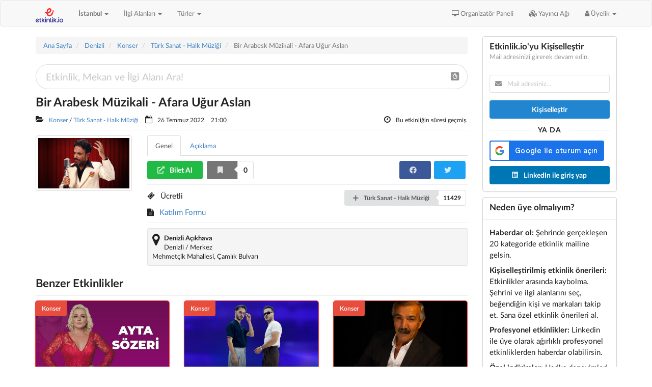

--- FILE ---
content_type: text/html; charset=UTF-8
request_url: https://etkinlik.io/etkinlik/177341/bir-arabesk-muzikali-afara-ugur-aslan
body_size: 15755
content:
<!DOCTYPE html>
<html lang="tr">
<head>

    <meta charset="utf-8">

<meta http-equiv="X-UA-Compatible" content="IE=edge">
<meta name="viewport" content="width=device-width, initial-scale=1">

    <title>Bir Arabesk Müzikali - Afara Uğur Aslan</title>

    <meta name="description" content="ETKİNLİK İLERİ BİR TARİHE ERTELENMİŞTİR, YENİ TARİH BELLİ OLDUĞUNDA BİLET SAHİPLERİ BİLGİLENDİRİLECEKTİR.Sahnede şarkılarıyla, anılarıyla arabesk döne..." />

    <meta name="keywords" content="Konser, Türk Sanat - Halk Müziği, Denizli Açıkhava, Denizli" />

<link rel="SHORTCUT ICON" href="/site/favicon.ico">

<meta name="google-adsense-account" content="ca-pub-3355496249787731">

    <meta property="og:title" content="Bir Arabesk Müzikali - Afara Uğur Aslan" />
<meta property="og:type" content="event"/>
<meta property="og:url" content="https://etkinlik.io/etkinlik/177341/bir-arabesk-muzikali-afara-ugur-aslan" />
<meta property="og:image" content="https://ifyazilim.nyc3.cdn.digitaloceanspaces.com/EtkIO/PublicDepo/EtkinlikAfis/2022/4/bir-arabesk-muzikali-afara-ugur-aslan-177341.png" />
<meta property="og:site_name" content="Etkinlik.io" />
<meta property="og:description" content="ETKİNLİK İLERİ BİR TARİHE ERTELENMİŞTİR, YENİ TARİH BELLİ OLDUĞUNDA BİLET SAHİPLERİ BİLGİLENDİRİLECEKTİR.Sahnede şarkılarıyla, anılarıyla arabesk dönem: &quot;Afara&quot;Başrolünde başarılı oyuncu Uğur Aslan’ın oynadığı, bir döneme damga vurmuş arabesk şarkıları, k..."/>
<meta property="og:locale" content="tr_TR" />
<meta property="event:start_time" content="2022-07-26T21:00:00+00:00" />
<meta property="event:end_time" content="2022-07-26T23:00:00+00:00" />


<link href='https://fonts.googleapis.com/css?family=Source+Sans+Pro:400,300,300italic,400italic,600,600italic,700,700italic&subset=latin,latin-ext' rel="stylesheet" type="text/css" />

    <link href="/build/packages/jquery-ui-themes/themes/redmond/jquery-ui.min.css?163" rel="stylesheet" type="text/css" />
<link href="/build/packages/bootstrap/dist/css/bootstrap.min.css?163" rel="stylesheet" type="text/css" />
<link href="/build/packages/font-awesome/css/font-awesome.min.css?163" rel="stylesheet" type="text/css" />
<link href="/build/packages/eonasdan-bootstrap-datetimepicker/build/css/bootstrap-datetimepicker.min.css?163" rel="stylesheet" type="text/css" />
<link href="/build/packages/owl.carousel/dist/assets/owl.carousel.min.css?163" rel="stylesheet" type="text/css" />
<link href="/build/packages/owl.carousel/dist/assets/owl.theme.default.min.css?163" rel="stylesheet" type="text/css" />
<link href="/build/packages/bootstrap-multiselect/dist/css/bootstrap-multiselect.css?163" rel="stylesheet" type="text/css" />
<link href="/build/packages/multiselect/css/multi-select.css?163" rel="stylesheet" type="text/css" />
<link href="/build/packages/select2/dist/css/select2.min.css?163" rel="stylesheet" type="text/css" />
<link href="/build/packages/sweetalert2/dist/sweetalert2.min.css?163" rel="stylesheet" type="text/css" />

<link href="/build/fomantic-ui/semantic.min.css?163" rel="stylesheet" type="text/css" />

<link href="/build/assets/app.css?163" rel="stylesheet" type="text/css" />

    <script src="/build/packages/jquery/dist/jquery.min.js?163" type="text/javascript"></script>
<script src="/build/packages/jquery-ui-dist/jquery-ui.min.js?163" type="text/javascript"></script>
<script src="/build/packages/bootstrap/dist/js/bootstrap.min.js?163" type="text/javascript"></script>
<script src="/build/packages/moment/min/moment-with-locales.min.js?163" type="text/javascript"></script>
<script src="/build/packages/lodash/lodash.min.js?163" type="text/javascript"></script>
<script src="/build/packages/jquery-form/src/jquery.form.js?163" type="text/javascript"></script>
<script src="/build/packages/eonasdan-bootstrap-datetimepicker/build/js/bootstrap-datetimepicker.min.js?163" type="text/javascript"></script>
<script src="/build/packages/sticky-kit/dist/sticky-kit.min.js?163" type="text/javascript"></script>
<script src="/build/packages/owl.carousel/dist/owl.carousel.min.js?163" type="text/javascript"></script>
<script src="/build/packages/jquery-match-height/dist/jquery.matchHeight-min.js?163" type="text/javascript"></script>
<script src="/build/packages/bootstrap-multiselect/dist/js/bootstrap-multiselect.min.js?163" type="text/javascript"></script>
<script src="/build/packages/multiselect/js/jquery.multi-select.js?163" type="text/javascript"></script>
<script src="/build/packages/select2/dist/js/select2.min.js?163" type="text/javascript"></script>
<script src="/build/packages/select2/dist/js/i18n/tr.js?163" type="text/javascript"></script>
<script src="/build/packages/sweetalert2/dist/sweetalert2.min.js?163" type="text/javascript"></script>
<script src="/build/packages/jquery-countdown/dist/jquery.countdown.min.js?163" type="text/javascript"></script>

<script src="/build/fomantic-ui/semantic.min.js?163" type="text/javascript"></script>

<script src="/build/assets/app.js?163" type="text/javascript"></script>

<script src="https://accounts.google.com/gsi/client?hl=tr"></script>

<script defer src="https://cdn.jsdelivr.net/npm/alpinejs@3.x.x/dist/cdn.min.js"></script>

<meta name='impact-site-verification' value='b80ba98f-6f7e-4945-9316-5d145346ad6c'>
    <meta name="csrf-token" content="9ywIgINmqdgqcQQ5Z0L9FCIi2oir2ARYRaq4IfSq">

<meta name="google-site-verification" content="CpPzPORJJ0NS3AMTO-PVhnym0uB_b_Tz9ZC6a1MRnUs" />
<meta name="msvalidate.01" content="11B124958CCDC99F971E36D3BB3BC104" />
<meta name="yandex-verification" content="63fa7a57f1dfc925" />

<!-- Yandex.Metrika counter -->
    <script type="text/javascript">
        (function(m,e,t,r,i,k,a){
            m[i]=m[i]||function(){(m[i].a=m[i].a||[]).push(arguments)};
            m[i].l=1*new Date();
            for (var j = 0; j < document.scripts.length; j++) {if (document.scripts[j].src === r) { return; }}
            k=e.createElement(t),a=e.getElementsByTagName(t)[0],k.async=1,k.src=r,a.parentNode.insertBefore(k,a)
        })(window, document,'script','https://mc.webvisor.org/metrika/tag_ww.js?id=55940881', 'yandexmetrica');

        yandexmetrica(55940881, 'init', {ssr:true, webvisor:true, clickmap:true, accurateTrackBounce:true, trackLinks:true});
    </script>
    <noscript><div><img src="https://mc.yandex.ru/watch/55940881" style="position:absolute; left:-9999px;" alt="" /></div></noscript>
    <!-- /Yandex.Metrika counter -->


<script>window.twttr = (function(d, s, id) {
        var js, fjs = d.getElementsByTagName(s)[0],
            t = window.twttr || {};
        if (d.getElementById(id)) return t;
        js = d.createElement(s);
        js.id = id;
        js.src = "https://platform.twitter.com/widgets.js";
        fjs.parentNode.insertBefore(js, fjs);

        t._e = [];
        t.ready = function(f) {
            t._e.push(f);
        };

        return t;
    }(document, "script", "twitter-wjs"));</script>

</head>

<body>

    <script>
    window.fbAsyncInit = function() {

        FB.init({
            appId      : '1364037468423134',
            cookie     : true,
            xfbml      : true,
            version    : 'v24.0'
        });

        FB.AppEvents.logPageView();

        FB.getLoginStatus(function(response) {
            /*
{
    "authResponse": null,
    "status": "unknown",
    "loginSource": null
}
             */
            console.log('facebook login status', response);
        });

        /*

The response object that's provided to your callback contains a number of fields:

{
    status: 'connected',
    authResponse: {
        accessToken: '...',
        expiresIn:'...',
        signedRequest:'...',
        userID:'...'
    }
}

status specifies the login status of the person using the app. The status can be one of the following:
    connected - the person is logged into Facebook, and has logged into your app.
    not_authorized - the person is logged into Facebook, but has not logged into your app.
    unknown - the person is not logged into Facebook, so you don't know if they've logged into your app or FB.logout() was called before and therefore, it cannot connect to Facebook.

authResponse is included if the status is connected and is made up of the following:
    accessToken - contains an access token for the person using the app.
    expiresIn - indicates the UNIX time when the token expires and needs to be renewed.
    signedRequest - a signed parameter that contains information about the person using the app.
    userID - the ID of the person using the app.

Once your app knows the login status of the person using it, it can do one of the following:
    If the person is logged into Facebook and your app, redirect them to your app's logged in experience.
    If the person isn't logged into your app, or isn't logged into Facebook, prompt them with the Login dialog with FB.login() or show them the Login Button.

         */

    };

    (function(d, s, id){
        var js, fjs = d.getElementsByTagName(s)[0];
        if (d.getElementById(id)) {return;}
        js = d.createElement(s); js.id = id;
        js.src = "https://connect.facebook.net/tr_TR/sdk.js";
        fjs.parentNode.insertBefore(js, fjs);
    }(document, 'script', 'facebook-jssdk'));
</script>


    <script>
        /*
        window.fbAsyncInit = function() {

            FB.init({
                appId            : '807845792626981',
                autoLogAppEvents : true,
                xfbml            : false,
                status           : false,
                version          : 'v5.0'
            });

            FB.AppEvents.logPageView();

            FB.getLoginStatus(function (response) {

                switch (response.status) {

                    case 'connected':

                        // kullanıcımız hem facebook'a giriş yapmış hem de uygulamamıza bağlı imiş.
                        // bu durumda, şayet sitemizde oturum açmadıysa oturum açılmalı ve varsa
                        // görünen ekranın değişmesi gereken yerleri üye bilgilerine göre değişiklik
                        // yapılmalı

                        // üye girişi yapılmadıysa
                        // if (!JsApp.General.Global.isLoggedIn()) {

                        // otomatik olarak oturum açılabilir ya da kullanıcıya sorulabilir

                        // (new JsApp.Membership.LoginWithFacebook()).__login(response);

                        // }

                        // The person is logged into Facebook, and has logged into your webpage.

                        var response = {
                            status: connected,
                            authResponse: {
                                accessToken: An access token for the person using the webpage.
                                expiresIn: A UNIX time stamp when the token expires. Once the token expires, the person will need to login again.
                                reauthorize_required_in: The amount of time before the login expires, in seconds, and the person will need to login again.
                                signedRequest: A signed parameter that contains information about the person using your webpage.
                                userID: The ID of the person using your webpage.
                            }
                        }

                        break;

                    case 'not_authorized':

                        // kullanıcı facebook'a giriş yapmış ancak uygulama ile ilişkisi yok.
                        // bu durumda kullanıcıya facebook ile giriş yapmaya teşvik edebiliriz.

                        // The person is logged into Facebook, but has not logged into your webpage.

                        break;

                    default:

                        // not_logged_in
                        // bir şey yapmaya gerek yok

                        // The person is not logged into Facebook, so you don't know if they have logged into your webpage.
                        // Or FB.logout() was called before, and therefore, it cannot connect to Facebook.

                        break;

                }

            });

        };
         */
    </script>


            <nav class="navbar navbar-default">
            <div class="container">

    <div class="navbar-header">

        <div class="pull-right">
            <button type="button" class="navbar-toggle collapsed" data-toggle="collapse" data-target="#navbar" aria-expanded="false" aria-controls="navbar">
                <span class="sr-only">Toggle navigation</span>
                <span class="icon-bar"></span>
                <span class="icon-bar"></span>
                <span class="icon-bar"></span>
            </button>
        </div>

        <div class="pull-left">
            <a class="navbar-brand" href="/">
                <img src="/images/logo2.png" style="height: 28px;">
            </a>
        </div>

        <div class="navbar-header pull-left">

            <ul class="nav navbar-nav">

                <li class="dropdown">
                    <a href="#" class="dropdown-toggle" data-toggle="dropdown" role="button" aria-expanded="false"><b> İstanbul </b> <span class="caret"></span></a>
                    <ul class="dropdown-menu multi-column columns-3" role="menu" aria-labelledby="dropdownMenu1">

                        <div class="row">
                                                            <div class="col-sm-4">
                                    <ul class="multi-column-dropdown">
                                                                                    <li>
                                                <a href="/istanbul">
                                                    İstanbul <span class="badge pull-right">1253</span>
                                                </a>
                                            </li>
                                                                                    <li>
                                                <a href="/ankara">
                                                    Ankara <span class="badge pull-right">385</span>
                                                </a>
                                            </li>
                                                                                    <li>
                                                <a href="/izmir">
                                                    İzmir <span class="badge pull-right">175</span>
                                                </a>
                                            </li>
                                                                                    <li>
                                                <a href="/adana">
                                                    Adana <span class="badge pull-right">45</span>
                                                </a>
                                            </li>
                                                                                    <li>
                                                <a href="/adiyaman">
                                                    Adıyaman <span class="badge pull-right">3</span>
                                                </a>
                                            </li>
                                                                                    <li>
                                                <a href="/afyonkarahisar">
                                                    Afyonkarahisar <span class="badge pull-right">14</span>
                                                </a>
                                            </li>
                                                                                    <li>
                                                <a href="/amasya">
                                                    Amasya <span class="badge pull-right">4</span>
                                                </a>
                                            </li>
                                                                                    <li>
                                                <a href="/antalya">
                                                    Antalya <span class="badge pull-right">150</span>
                                                </a>
                                            </li>
                                                                                    <li>
                                                <a href="/artvin">
                                                    Artvin <span class="badge pull-right">2</span>
                                                </a>
                                            </li>
                                                                                    <li>
                                                <a href="/aydin">
                                                    Aydın <span class="badge pull-right">14</span>
                                                </a>
                                            </li>
                                                                                    <li>
                                                <a href="/balikesir">
                                                    Balıkesir <span class="badge pull-right">38</span>
                                                </a>
                                            </li>
                                                                                    <li>
                                                <a href="/bartin">
                                                    Bartın <span class="badge pull-right">6</span>
                                                </a>
                                            </li>
                                                                                    <li>
                                                <a href="/batman">
                                                    Batman <span class="badge pull-right">12</span>
                                                </a>
                                            </li>
                                                                                    <li>
                                                <a href="/bingol">
                                                    Bingöl <span class="badge pull-right">1</span>
                                                </a>
                                            </li>
                                                                                    <li>
                                                <a href="/bolu">
                                                    Bolu <span class="badge pull-right">4</span>
                                                </a>
                                            </li>
                                                                                    <li>
                                                <a href="/burdur">
                                                    Burdur <span class="badge pull-right">2</span>
                                                </a>
                                            </li>
                                                                                    <li>
                                                <a href="/bursa">
                                                    Bursa <span class="badge pull-right">96</span>
                                                </a>
                                            </li>
                                                                                    <li>
                                                <a href="/canakkale">
                                                    Çanakkale <span class="badge pull-right">15</span>
                                                </a>
                                            </li>
                                                                                    <li>
                                                <a href="/cankiri">
                                                    Çankırı <span class="badge pull-right">1</span>
                                                </a>
                                            </li>
                                                                                    <li>
                                                <a href="/corum">
                                                    Çorum <span class="badge pull-right">4</span>
                                                </a>
                                            </li>
                                                                                    <li>
                                                <a href="/denizli">
                                                    Denizli <span class="badge pull-right">21</span>
                                                </a>
                                            </li>
                                                                                    <li>
                                                <a href="/diyarbakir">
                                                    Diyarbakır <span class="badge pull-right">41</span>
                                                </a>
                                            </li>
                                                                                    <li>
                                                <a href="/duzce">
                                                    Düzce <span class="badge pull-right">5</span>
                                                </a>
                                            </li>
                                                                                    <li>
                                                <a href="/edirne">
                                                    Edirne <span class="badge pull-right">2</span>
                                                </a>
                                            </li>
                                                                            </ul>
                                </div>
                                                            <div class="col-sm-4">
                                    <ul class="multi-column-dropdown">
                                                                                    <li>
                                                <a href="/elazig">
                                                    Elazığ <span class="badge pull-right">6</span>
                                                </a>
                                            </li>
                                                                                    <li>
                                                <a href="/erzincan">
                                                    Erzincan <span class="badge pull-right">12</span>
                                                </a>
                                            </li>
                                                                                    <li>
                                                <a href="/erzurum">
                                                    Erzurum <span class="badge pull-right">8</span>
                                                </a>
                                            </li>
                                                                                    <li>
                                                <a href="/eskisehir">
                                                    Eskişehir <span class="badge pull-right">128</span>
                                                </a>
                                            </li>
                                                                                    <li>
                                                <a href="/gaziantep">
                                                    Gaziantep <span class="badge pull-right">43</span>
                                                </a>
                                            </li>
                                                                                    <li>
                                                <a href="/giresun">
                                                    Giresun <span class="badge pull-right">3</span>
                                                </a>
                                            </li>
                                                                                    <li>
                                                <a href="/gumushane">
                                                    Gümüşhane <span class="badge pull-right">1</span>
                                                </a>
                                            </li>
                                                                                    <li>
                                                <a href="/hakkari">
                                                    Hakkari <span class="badge pull-right">1</span>
                                                </a>
                                            </li>
                                                                                    <li>
                                                <a href="/hatay">
                                                    Hatay <span class="badge pull-right">8</span>
                                                </a>
                                            </li>
                                                                                    <li>
                                                <a href="/igdir">
                                                    Iğdır <span class="badge pull-right">3</span>
                                                </a>
                                            </li>
                                                                                    <li>
                                                <a href="/isparta">
                                                    Isparta <span class="badge pull-right">9</span>
                                                </a>
                                            </li>
                                                                                    <li>
                                                <a href="/kahramanmaras">
                                                    Kahramanmaraş <span class="badge pull-right">1</span>
                                                </a>
                                            </li>
                                                                                    <li>
                                                <a href="/karabuk">
                                                    Karabük <span class="badge pull-right">5</span>
                                                </a>
                                            </li>
                                                                                    <li>
                                                <a href="/karaman">
                                                    Karaman <span class="badge pull-right">4</span>
                                                </a>
                                            </li>
                                                                                    <li>
                                                <a href="/kars">
                                                    Kars <span class="badge pull-right">6</span>
                                                </a>
                                            </li>
                                                                                    <li>
                                                <a href="/kastamonu">
                                                    Kastamonu <span class="badge pull-right">2</span>
                                                </a>
                                            </li>
                                                                                    <li>
                                                <a href="/kayseri">
                                                    Kayseri <span class="badge pull-right">10</span>
                                                </a>
                                            </li>
                                                                                    <li>
                                                <a href="/kirklareli">
                                                    Kırklareli <span class="badge pull-right">4</span>
                                                </a>
                                            </li>
                                                                                    <li>
                                                <a href="/kirsehir">
                                                    Kırşehir <span class="badge pull-right">5</span>
                                                </a>
                                            </li>
                                                                                    <li>
                                                <a href="/kocaeli">
                                                    Kocaeli <span class="badge pull-right">86</span>
                                                </a>
                                            </li>
                                                                                    <li>
                                                <a href="/konya">
                                                    Konya <span class="badge pull-right">26</span>
                                                </a>
                                            </li>
                                                                                    <li>
                                                <a href="/kutahya">
                                                    Kütahya <span class="badge pull-right">1</span>
                                                </a>
                                            </li>
                                                                                    <li>
                                                <a href="/malatya">
                                                    Malatya <span class="badge pull-right">12</span>
                                                </a>
                                            </li>
                                                                                    <li>
                                                <a href="/manisa">
                                                    Manisa <span class="badge pull-right">6</span>
                                                </a>
                                            </li>
                                                                            </ul>
                                </div>
                                                            <div class="col-sm-4">
                                    <ul class="multi-column-dropdown">
                                                                                    <li>
                                                <a href="/mardin">
                                                    Mardin <span class="badge pull-right">7</span>
                                                </a>
                                            </li>
                                                                                    <li>
                                                <a href="/mersin">
                                                    Mersin <span class="badge pull-right">45</span>
                                                </a>
                                            </li>
                                                                                    <li>
                                                <a href="/mugla">
                                                    Muğla <span class="badge pull-right">61</span>
                                                </a>
                                            </li>
                                                                                    <li>
                                                <a href="/mus">
                                                    Muş <span class="badge pull-right">5</span>
                                                </a>
                                            </li>
                                                                                    <li>
                                                <a href="/nevsehir">
                                                    Nevşehir <span class="badge pull-right">36</span>
                                                </a>
                                            </li>
                                                                                    <li>
                                                <a href="/nigde">
                                                    Niğde <span class="badge pull-right">1</span>
                                                </a>
                                            </li>
                                                                                    <li>
                                                <a href="/ordu">
                                                    Ordu <span class="badge pull-right">12</span>
                                                </a>
                                            </li>
                                                                                    <li>
                                                <a href="/osmaniye">
                                                    Osmaniye <span class="badge pull-right">1</span>
                                                </a>
                                            </li>
                                                                                    <li>
                                                <a href="/rize">
                                                    Rize <span class="badge pull-right">5</span>
                                                </a>
                                            </li>
                                                                                    <li>
                                                <a href="/sakarya">
                                                    Sakarya <span class="badge pull-right">14</span>
                                                </a>
                                            </li>
                                                                                    <li>
                                                <a href="/samsun">
                                                    Samsun <span class="badge pull-right">28</span>
                                                </a>
                                            </li>
                                                                                    <li>
                                                <a href="/sanliurfa">
                                                    Şanlıurfa <span class="badge pull-right">12</span>
                                                </a>
                                            </li>
                                                                                    <li>
                                                <a href="/siirt">
                                                    Siirt <span class="badge pull-right">3</span>
                                                </a>
                                            </li>
                                                                                    <li>
                                                <a href="/sinop">
                                                    Sinop <span class="badge pull-right">7</span>
                                                </a>
                                            </li>
                                                                                    <li>
                                                <a href="/sirnak">
                                                    Şırnak <span class="badge pull-right">5</span>
                                                </a>
                                            </li>
                                                                                    <li>
                                                <a href="/sivas">
                                                    Sivas <span class="badge pull-right">6</span>
                                                </a>
                                            </li>
                                                                                    <li>
                                                <a href="/tekirdag">
                                                    Tekirdağ <span class="badge pull-right">33</span>
                                                </a>
                                            </li>
                                                                                    <li>
                                                <a href="/tokat">
                                                    Tokat <span class="badge pull-right">5</span>
                                                </a>
                                            </li>
                                                                                    <li>
                                                <a href="/trabzon">
                                                    Trabzon <span class="badge pull-right">11</span>
                                                </a>
                                            </li>
                                                                                    <li>
                                                <a href="/tunceli">
                                                    Tunceli <span class="badge pull-right">2</span>
                                                </a>
                                            </li>
                                                                                    <li>
                                                <a href="/usak">
                                                    Uşak <span class="badge pull-right">5</span>
                                                </a>
                                            </li>
                                                                                    <li>
                                                <a href="/van">
                                                    Van <span class="badge pull-right">2</span>
                                                </a>
                                            </li>
                                                                                    <li>
                                                <a href="/yalova">
                                                    Yalova <span class="badge pull-right">11</span>
                                                </a>
                                            </li>
                                                                                    <li>
                                                <a href="/zonguldak">
                                                    Zonguldak <span class="badge pull-right">11</span>
                                                </a>
                                            </li>
                                                                            </ul>
                                </div>
                                                    </div>

                    </ul>
                </li>

            </ul>

        </div>

    </div>

    <div id="navbar" class="navbar-collapse collapse">

        <ul class="nav navbar-nav navbar-left">

            <li class="dropdown">
                <a href="#" class="dropdown-toggle" data-toggle="dropdown" role="button" aria-expanded="false">İlgi Alanları <span class="caret"></span></a>
                <ul class="dropdown-menu multi-column columns-2" role="menu">

                    <div class="row">
                                                    <div class="col-sm-6">
                                <ul class="multi-column-dropdown">
                                                                            <li>
                                            <a href="/istanbul/alternatif-muzik ">
                                                Alternatif Müzik <span class="badge pull-right">57</span>
                                            </a>
                                        </li>
                                                                            <li>
                                            <a href="/istanbul/ascilik-ve-mutfak ">
                                                Aşçılık ve Mutfak <span class="badge pull-right">25</span>
                                            </a>
                                        </li>
                                                                            <li>
                                            <a href="/istanbul/bilim-teknoloji ">
                                                Bilim Teknoloji <span class="badge pull-right">0</span>
                                            </a>
                                        </li>
                                                                            <li>
                                            <a href="/istanbul/bilisim ">
                                                Bilişim <span class="badge pull-right">0</span>
                                            </a>
                                        </li>
                                                                            <li>
                                            <a href="/istanbul/caz-muzik ">
                                                Caz Müzik <span class="badge pull-right">10</span>
                                            </a>
                                        </li>
                                                                            <li>
                                            <a href="/istanbul/cocuk-gelisimi ">
                                                Çocuk Gelişimi <span class="badge pull-right">6</span>
                                            </a>
                                        </li>
                                                                            <li>
                                            <a href="/istanbul/cocuk-tiyatrosu ">
                                                Çocuk Tiyatrosu <span class="badge pull-right">149</span>
                                            </a>
                                        </li>
                                                                            <li>
                                            <a href="/istanbul/dans-ve-muzikal-gosteriler ">
                                                Dans ve Müzikal Gösteriler <span class="badge pull-right">31</span>
                                            </a>
                                        </li>
                                                                            <li>
                                            <a href="/istanbul/dil-ve-edebiyat ">
                                                Dil ve Edebiyat <span class="badge pull-right">0</span>
                                            </a>
                                        </li>
                                                                            <li>
                                            <a href="/istanbul/dunya-muzik ">
                                                Dünya Müzik <span class="badge pull-right">2</span>
                                            </a>
                                        </li>
                                                                            <li>
                                            <a href="/istanbul/egitim-ogretim ">
                                                Eğitim - Öğretim <span class="badge pull-right">0</span>
                                            </a>
                                        </li>
                                                                            <li>
                                            <a href="/istanbul/enerji-ve-cevre ">
                                                Enerji ve Çevre <span class="badge pull-right">0</span>
                                            </a>
                                        </li>
                                                                            <li>
                                            <a href="/istanbul/finans-ekonomi ">
                                                Finans-Ekonomi <span class="badge pull-right">0</span>
                                            </a>
                                        </li>
                                                                            <li>
                                            <a href="/istanbul/fotografcilik ">
                                                Fotoğrafçılık <span class="badge pull-right">0</span>
                                            </a>
                                        </li>
                                                                            <li>
                                            <a href="/istanbul/gayrimenkul-insaat ">
                                                Gayrimenkul &amp; İnşaat <span class="badge pull-right">0</span>
                                            </a>
                                        </li>
                                                                            <li>
                                            <a href="/istanbul/gida ">
                                                Gıda <span class="badge pull-right">0</span>
                                            </a>
                                        </li>
                                                                            <li>
                                            <a href="/istanbul/girisimcilik ">
                                                Girişimcilik <span class="badge pull-right">0</span>
                                            </a>
                                        </li>
                                                                            <li>
                                            <a href="/istanbul/hayvancilik ">
                                                Hayvancılık <span class="badge pull-right">0</span>
                                            </a>
                                        </li>
                                                                            <li>
                                            <a href="/istanbul/hobi-yasam-tarzi ">
                                                Hobi &amp; Yaşam Tarzı <span class="badge pull-right">0</span>
                                            </a>
                                        </li>
                                                                            <li>
                                            <a href="/istanbul/hukuk ">
                                                Hukuk <span class="badge pull-right">0</span>
                                            </a>
                                        </li>
                                                                            <li>
                                            <a href="/istanbul/insan-kaynaklari ">
                                                İnsan Kaynakları <span class="badge pull-right">0</span>
                                            </a>
                                        </li>
                                                                            <li>
                                            <a href="/istanbul/is-dunyasi ">
                                                İş Dünyası <span class="badge pull-right">0</span>
                                            </a>
                                        </li>
                                                                            <li>
                                            <a href="/istanbul/kariyer ">
                                                Kariyer <span class="badge pull-right">0</span>
                                            </a>
                                        </li>
                                                                            <li>
                                            <a href="/istanbul/kisisel-gelisim ">
                                                Kişisel Gelişim <span class="badge pull-right">0</span>
                                            </a>
                                        </li>
                                                                            <li>
                                            <a href="/istanbul/klasik-muzik ">
                                                Klasik Müzik <span class="badge pull-right">25</span>
                                            </a>
                                        </li>
                                                                    </ul>
                            </div>
                                                    <div class="col-sm-6">
                                <ul class="multi-column-dropdown">
                                                                            <li>
                                            <a href="/istanbul/kultur-din ">
                                                Kültür &amp; Din <span class="badge pull-right">0</span>
                                            </a>
                                        </li>
                                                                            <li>
                                            <a href="/istanbul/medya-ve-iletisim ">
                                                Medya ve İletişim <span class="badge pull-right">0</span>
                                            </a>
                                        </li>
                                                                            <li>
                                            <a href="/istanbul/ozgun-muzik ">
                                                Özgün Müzik <span class="badge pull-right">0</span>
                                            </a>
                                        </li>
                                                                            <li>
                                            <a href="/istanbul/parti-canli-muzik ">
                                                Parti &amp; Canlı Müzik <span class="badge pull-right">11</span>
                                            </a>
                                        </li>
                                                                            <li>
                                            <a href="/istanbul/pazarlama ">
                                                Pazarlama <span class="badge pull-right">0</span>
                                            </a>
                                        </li>
                                                                            <li>
                                            <a href="/istanbul/pop-muzik ">
                                                Pop Müzik <span class="badge pull-right">132</span>
                                            </a>
                                        </li>
                                                                            <li>
                                            <a href="/istanbul/rock-muzik ">
                                                Rock Müzik <span class="badge pull-right">37</span>
                                            </a>
                                        </li>
                                                                            <li>
                                            <a href="/istanbul/saglik-tip ">
                                                Sağlık-Tıp <span class="badge pull-right">0</span>
                                            </a>
                                        </li>
                                                                            <li>
                                            <a href="/istanbul/sanat ">
                                                Sanat <span class="badge pull-right">21</span>
                                            </a>
                                        </li>
                                                                            <li>
                                            <a href="/istanbul/seyahat ">
                                                Seyahat <span class="badge pull-right">0</span>
                                            </a>
                                        </li>
                                                                            <li>
                                            <a href="/istanbul/sinema-film ">
                                                Sinema-Film <span class="badge pull-right">0</span>
                                            </a>
                                        </li>
                                                                            <li>
                                            <a href="/istanbul/siyaset-politika ">
                                                Siyaset-Politika <span class="badge pull-right">0</span>
                                            </a>
                                        </li>
                                                                            <li>
                                            <a href="/istanbul/sosyal-bilimler ">
                                                Sosyal Bilimler <span class="badge pull-right">0</span>
                                            </a>
                                        </li>
                                                                            <li>
                                            <a href="/istanbul/soul-muzik ">
                                                Soul Müzik <span class="badge pull-right">0</span>
                                            </a>
                                        </li>
                                                                            <li>
                                            <a href="/istanbul/spor ">
                                                Spor <span class="badge pull-right">0</span>
                                            </a>
                                        </li>
                                                                            <li>
                                            <a href="/istanbul/tarih ">
                                                Tarih <span class="badge pull-right">0</span>
                                            </a>
                                        </li>
                                                                            <li>
                                            <a href="/istanbul/tarim ">
                                                Tarım <span class="badge pull-right">0</span>
                                            </a>
                                        </li>
                                                                            <li>
                                            <a href="/istanbul/tedarik-zinciri-ve-lojistik ">
                                                Tedarik Zinciri ve Lojistik <span class="badge pull-right">0</span>
                                            </a>
                                        </li>
                                                                            <li>
                                            <a href="/istanbul/tekstil-moda ">
                                                Tekstil &amp; Moda <span class="badge pull-right">0</span>
                                            </a>
                                        </li>
                                                                            <li>
                                            <a href="/istanbul/tiyatro-ve-gosteriler ">
                                                Tiyatro ve Gösteriler <span class="badge pull-right">421</span>
                                            </a>
                                        </li>
                                                                            <li>
                                            <a href="/istanbul/turizm ">
                                                Turizm <span class="badge pull-right">1</span>
                                            </a>
                                        </li>
                                                                            <li>
                                            <a href="/istanbul/turk-sanat-halk-muzigi ">
                                                Türk Sanat - Halk Müziği <span class="badge pull-right">37</span>
                                            </a>
                                        </li>
                                                                            <li>
                                            <a href="/istanbul/uretim-ve-muhendislik ">
                                                Üretim ve Mühendislik <span class="badge pull-right">0</span>
                                            </a>
                                        </li>
                                                                            <li>
                                            <a href="/istanbul/yabanci-dil ">
                                                Yabancı Dil <span class="badge pull-right">0</span>
                                            </a>
                                        </li>
                                                                            <li>
                                            <a href="/istanbul/yonetim-ve-liderlik ">
                                                Yönetim ve Liderlik <span class="badge pull-right">0</span>
                                            </a>
                                        </li>
                                                                    </ul>
                            </div>
                                            </div>

                </ul>
            </li>
            <li class="dropdown">
                <a href="#" class="dropdown-toggle" data-toggle="dropdown" role="button" aria-expanded="false">Türler <span class="caret"></span></a>
                <ul class="dropdown-menu multi-column columns-2" role="menu">

                    <div class="row">
                                                    <div class="col-sm-6">
                                <ul class="multi-column-dropdown">
                                                                            <li>
                                            <a href="/istanbul/atolye ">
                                                Atölye <span class="badge pull-right">0</span>
                                            </a>
                                        </li>
                                                                            <li>
                                            <a href="/istanbul/calistay ">
                                                Çalıştay <span class="badge pull-right">0</span>
                                            </a>
                                        </li>
                                                                            <li>
                                            <a href="/istanbul/egitim ">
                                                Eğitim <span class="badge pull-right">142</span>
                                            </a>
                                        </li>
                                                                            <li>
                                            <a href="/istanbul/festival ">
                                                Festival <span class="badge pull-right">1</span>
                                            </a>
                                        </li>
                                                                            <li>
                                            <a href="/istanbul/fuar ">
                                                Fuar <span class="badge pull-right">2</span>
                                            </a>
                                        </li>
                                                                            <li>
                                            <a href="/istanbul/gezi ">
                                                Gezi <span class="badge pull-right">2</span>
                                            </a>
                                        </li>
                                                                            <li>
                                            <a href="/istanbul/imza-gunu ">
                                                İmza Günü <span class="badge pull-right">0</span>
                                            </a>
                                        </li>
                                                                            <li>
                                            <a href="/istanbul/kamp ">
                                                Kamp <span class="badge pull-right">0</span>
                                            </a>
                                        </li>
                                                                            <li>
                                            <a href="/istanbul/konferans ">
                                                Konferans <span class="badge pull-right">15</span>
                                            </a>
                                        </li>
                                                                            <li>
                                            <a href="/istanbul/kongre ">
                                                Kongre <span class="badge pull-right">0</span>
                                            </a>
                                        </li>
                                                                            <li>
                                            <a href="/istanbul/konser ">
                                                Konser <span class="badge pull-right">367</span>
                                            </a>
                                        </li>
                                                                    </ul>
                            </div>
                                                    <div class="col-sm-6">
                                <ul class="multi-column-dropdown">
                                                                            <li>
                                            <a href="/istanbul/panel ">
                                                Panel <span class="badge pull-right">0</span>
                                            </a>
                                        </li>
                                                                            <li>
                                            <a href="/istanbul/sahne-sanatlari ">
                                                Sahne Sanatları <span class="badge pull-right">596</span>
                                            </a>
                                        </li>
                                                                            <li>
                                            <a href="/istanbul/seminer ">
                                                Seminer <span class="badge pull-right">0</span>
                                            </a>
                                        </li>
                                                                            <li>
                                            <a href="/istanbul/sempozyum ">
                                                Sempozyum <span class="badge pull-right">0</span>
                                            </a>
                                        </li>
                                                                            <li>
                                            <a href="/istanbul/sergi ">
                                                Sergi <span class="badge pull-right">0</span>
                                            </a>
                                        </li>
                                                                            <li>
                                            <a href="/istanbul/soylesi ">
                                                Söyleşi <span class="badge pull-right">0</span>
                                            </a>
                                        </li>
                                                                            <li>
                                            <a href="/istanbul/toplanti ">
                                                Toplantı <span class="badge pull-right">0</span>
                                            </a>
                                        </li>
                                                                            <li>
                                            <a href="/istanbul/webinar ">
                                                Webinar <span class="badge pull-right">0</span>
                                            </a>
                                        </li>
                                                                            <li>
                                            <a href="/istanbul/yarisma ">
                                                Yarışma <span class="badge pull-right">0</span>
                                            </a>
                                        </li>
                                                                            <li>
                                            <a href="/istanbul/zirve ">
                                                Zirve <span class="badge pull-right">0</span>
                                            </a>
                                        </li>
                                                                    </ul>
                            </div>
                                            </div>

                </ul>
            </li>

        </ul>

        <div class="navbar-right">

            <ul class="nav navbar-nav">
                <li><a href="https://etkinlik.io/organizator"><i class="fa fa-desktop"></i> Organizatör Paneli</a></li>
                <li><a href="https://etkinlik.io/yayinci-agi"><i class="fa fa-cubes"></i> Yayıncı Ağı</a></li>
            </ul>

            <div class="navbar-right" id="uye_misafir_menusu_id">

                                    <ul class="nav navbar-nav">
    <li class="dropdown">
        <a href="#" class="dropdown-toggle" data-toggle="dropdown" role="button" aria-haspopup="true" aria-expanded="false"><i class="fa fa-user"></i> Üyelik <span class="caret"></span></a>
        <ul class="dropdown-menu">
            <li><a onclick="JsApp.Modal.Manager.login();" style="cursor: pointer;"><i class="fa fa-sign-in"></i> Üye Girişi</a></li>
            <li><a onclick="JsApp.Modal.Manager.login();" style="cursor: pointer;"><i class="fa fa-plus"></i> Üye Ol</a></li>
            <li><a onclick="JsApp.SiteApp.Misafir.SifremiUnuttum.show()" style="cursor: pointer;"><i class="fa fa-key"></i> Şifremi Unuttum</a></li>

            <li class="divider"></li>

            <li><a href="https://etkinlik.io/organizator">Organizatör Paneli</a></li>

            <li class="divider"></li>

            <li><a href="https://etkinlik.io/yayinci-agi">Yayıncı Ağı</a></li>
        </ul>
    </li>
</ul>
                
            </div>

        </div><!--/.nav-collapse -->

    </div>

</div>
        </nav>
    
    
    <div class="container" style="min-height: 500px; margin-bottom: 20px;">

        
        
    <div class="row" id="stickyRightContext">

        <div class="col-sm-8 col-md-8 col-lg-9">

            
    
        <ol class="breadcrumb" itemscope itemtype="https://schema.org/BreadcrumbList">

            <li itemprop="itemListElement" itemscope itemtype="https://schema.org/ListItem">
                <a href="/" itemprop="item">
                    <span itemprop="name">Ana Sayfa</span>
                </a>
                <meta itemprop="position" content="1" />
            </li>

            <li itemprop="itemListElement" itemscope itemtype="https://schema.org/ListItem">
                <a href="/denizli" itemprop="item">
                    <span itemprop="name">Denizli</span>
                </a>
                <meta itemprop="position" content="2" />
            </li>

            <li itemprop="itemListElement" itemscope itemtype="https://schema.org/ListItem">
                <a href="/denizli/konser" itemprop="item">
                    <span itemprop="name">Konser</span>
                </a>
                <meta itemprop="position" content="3" />
            </li>

            <li itemprop="itemListElement" itemscope itemtype="https://schema.org/ListItem">
                <a href="/denizli/turk-sanat-halk-muzigi" itemprop="item">
                    <span itemprop="name">Türk Sanat - Halk Müziği</span>
                </a>
                <meta itemprop="position" content="4" />
            </li>

            <li class="active">
                <span>Bir Arabesk Müzikali - Afara Uğur Aslan</span>
            </li>

        </ol>

    
    

    <div class="ui category search" style="margin-bottom: 10px;" id="event-search-div">
    <div class="ui huge fluid icon input">
        <input class="prompt" placeholder="Etkinlik, Mekan ve İlgi Alanı Ara!" type="text">
        <i class="algolia icon"></i>
    </div>
    <div class="results"></div>
</div>

    <div itemscope itemtype="http://schema.org/Event">

        <div class="page-header">

            <h1 itemprop="name">Bir Arabesk Müzikali - Afara Uğur Aslan</h1>

            <meta itemprop="url" content="https://etkinlik.io/etkinlik/177341/bir-arabesk-muzikali-afara-ugur-aslan" />

            <div style="font-size: 12px;">

                <div style="margin-right: 10px; display: inline;">
                    <span style="font-size:15px; padding-right:7px;"> <i class="fa fa-folder-open"></i></span>
                    <a href="/denizli/konser ">
                        Konser
                    </a> /
                    <a href="/denizli/turk-sanat-halk-muzigi ">
                        Türk Sanat - Halk Müziği
                    </a>
                </div>

                <div style="margin-right: 10px; display: inline;">
                    <span style="font-size:15px; padding-right:7px;"> <i class="fa fa-calendar-o"></i></span>
                    26 Temmuz 2022
                </div>

                <div style="margin-right: 10px; display: inline;">
                    21:00
                </div>

                <meta itemprop="startDate" content="2022-07-26T21:00:00+00:00" />
                <meta itemprop="endDate" content="2022-07-26T23:00:00+00:00" />

                <div class="pull-right">
                    <div class="kalan-sure text-center">

        <span style="font-size:15px; padding-right:7px;"> <i class="fa fa-clock-o"></i></span>

        Bu etkinliğin süresi geçmiş.

    </div>

                </div>

                <div class="clearfix"></div>

            </div>

        </div>

        
        <div class="row">

            <div class="col-sm-5 col-md-4 col-lg-3">

                <a
                    onclick="JsApp.General.Util.previewImage(event, this);"
                    data-image-url="https://ifyazilim.nyc3.cdn.digitaloceanspaces.com/EtkIO/PublicDepo/EtkinlikAfis/2022/4/bir-arabesk-muzikali-afara-ugur-aslan-177341.png"
                    style="margin-bottom: 10px; display: block; cursor: pointer;">

                    <img itemprop="image" src="https://ifyazilim.nyc3.cdn.digitaloceanspaces.com/EtkIO/PublicDepo/EtkinlikAfis/2022/4/bir-arabesk-muzikali-afara-ugur-aslan-177341.png" alt="Bir Arabesk Müzikali - Afara Uğur Aslan Etkinlik Afişi" class="thumbnail img-responsive" style="margin: 0 auto;" />

                </a>

            </div>

            <div class="col-sm-7 col-md-8 col-lg-9">

                <div role="tabpanel">

                    <!-- Nav tabs -->
                    <ul class="nav nav-tabs" role="tablist">
                        <li role="presentation" class="active"><a href="#genel" aria-controls="genel" role="tab" data-toggle="tab">Genel</a></li>
                        <li role="presentation"><a href="#aciklama" aria-controls="aciklama" role="tab" data-toggle="tab">Açıklama</a></li>
                    </ul>

                    <!-- Tab panes -->
                    <div class="tab-content" style="padding-top: 10px;">

                        <div role="tabpanel" class="tab-pane active" id="genel">

                            <div class="row">

                                <div class="col-sm-6">

                                    
                                        <a
                                            class="ui  green  button"
                                            target="_blank"
                                            href="http://www.biletix.com/etkinlik/1WE67/TURKIYE/tr"
                                            style="margin-right: 5px;"
                                            data-id="177341"
                                            data-is-ucretli=" 1 "
                                            data-tur="bilet_kayit_baglanti"
                                            id="link_bilet_al">

                                            <i class="external icon"></i> Bilet Al 
                                        </a>

                                    
                                    <!-- Listeme ekle -->
                                                                        <div class=" ui labeled  button">
    <div
        class=" ui  grey  button"
        onclick="JsApp.SiteApp.EtkinlikListesi.tiklandi1(event, this)"
        data-id="177341"
        data-takipci-sayisi="0"
        data-is-takip-ediliyor=""
    >
                    <i class="bookmark icon"></i>
            </div>
    <a class=" ui basic left pointing label" title="Listesine ekleyen kişi sayısı.">
        0
    </a>
</div>
                                    <!-- Listeme ekle bitti-->

                                </div>

                                <div class="col-sm-6 text-right">

                                    <a target="_blank" href="https://www.facebook.com/sharer/sharer.php?u=https://etkinlik.io/etkinlik/177341/bir-arabesk-muzikali-afara-ugur-aslan">
                                        <button class="ui facebook button">
                                            <i class="facebook icon"></i>
                                        </button>
                                    </a>

                                    <a target="_blank" href="https://twitter.com/intent/tweet?url=https://etkinlik.io/etkinlik/177341/bir-arabesk-muzikali-afara-ugur-aslan">
                                        <button class="ui twitter button">
                                            <i class="twitter icon"></i>
                                        </button>
                                    </a>

                                </div>

                            </div>

                            <hr style="margin: 10px 0" />

                            <div class="row">

                                <div class="col-sm-6">

                                    <div style="line-height: 14px;">

                                        <p><span style="font-size:15px; padding-right:7px;"> <i class="fa fa-ticket"> </i></span> Ücretli  </p>

                                        
                                        
                                        
                                        
                                                                                    <p><span style="font-size:15px; padding-right:7px;"> <i class="fa fa-file-text"></i></span> <a href="http://www.biletix.com/etkinlik/1WE67/TURKIYE/tr" target="_blank">Katılım Formu</a></p>
                                        
                                        
                                        
                                        
                                        
                                    </div>

                                </div>

                                <div class="col-sm-6 text-right">

                                    
                                        <div class="etiketler">

                                            
                                                
                                                                                                        <div class="tiny ui labeled button" style="margin-bottom: 5px;">
    <div
        class="tiny ui  button"
        onclick="JsApp.SiteApp.EtiketTakip.tiklandi1(event, this)"
        data-id="3985"
        data-adi="Türk Sanat - Halk Müziği"
        data-takipci-sayisi="11429"
        data-is-takip-ediliyor=" 0 "
    >
                    <i class="plus icon"></i>
                Türk Sanat - Halk Müziği
    </div>
    <a class="ui basic left pointing label" title="Takip eden kişi sayısı." href="/denizli/turk-sanat-halk-muzigi " target="_blank">
        11429
    </a>
</div>

                                                
                                            
                                        </div>

                                    
                                </div>

                            </div>

                            
                                <hr style="margin: 10px 0" />

                                <div class="well well-sm" itemprop="location" itemscope itemtype="http://schema.org/Place">

                                    <i class="fa fa-map-marker fa-2x pull-left"></i>

                                                                            <strong itemprop="name">Denizli Açıkhava</strong>
                                    
                                    <br />

                                    <div itemprop="address" itemscope itemtype="http://schema.org/PostalAddress">

                                        Denizli /
                                        Merkez

                                        
                                        <br />

                                        Mehmetçik Mahallesi, Çamlık Bulvarı

                                        

                                        <meta itemprop="addressRegion" content="Denizli" />
                                        <meta itemprop="addressLocality" content="Merkez" />
                                        <meta itemprop="streetAddress" content="Mehmetçik Mahallesi, Çamlık Bulvarı" />

                                    </div>

                                </div>

                            
                        </div>

                        <div role="tabpanel" class="tab-pane" id="aciklama">

                            <meta itemprop="description" content="ETKİNLİK İLERİ BİR TARİHE ERTELENMİŞTİR, YENİ TARİH BELLİ OLDUĞUNDA BİLET SAHİPLERİ BİLGİLENDİRİLECEKTİR.Sahnede şarkılarıyla, anılarıyla arabesk döne..." />

                            <strong><br /><span style="color: #ff0000;">ETKİNLİK İLERİ BİR TARİHE ERTELENMİŞTİR, YENİ TARİH BELLİ OLDUĞUNDA BİLET SAHİPLERİ BİLGİLENDİRİLECEKTİR.</span><br />Sahnede şarkılarıyla, anılarıyla arabesk dönem: "Afara"</strong><br /><br />Başrolünde başarılı oyuncu Uğur Aslan’ın oynadığı, bir döneme damga vurmuş arabesk şarkıları, kendi hayat hikayesiyle harmanlayarak söylediği Bir Arabesk Müzikali seyirciyle buluşmaya devam ediyor.<br /><br />Şirin Aktemur’un yazıp yönettiği “Afara-Bir Arabesk Müzikali”, seyirciyi mekana girdiği andan itibaren bir döneme götürüp, o dönemin değerleriyle buluşturuyor.<br /><br />Uğur Aslan, 8 kişilik arabesk orkestra eşliğinde canlı olarak arabesk şarkılar söylüyor.<br /><br />Uzun da olsa yakalarımızın bir araya gelemediği, gizli sevdalara tutulduğumuz, yokluğun içinde doyduğumuz, mutlu olmak için bolluğa ihtiyaç duymadığımız, hayatı ıskalamadığımız, hayatın geniş paçalarına tutunduğumuz bir dönemi anlatıyor. Bugün artık afara olan arabesk, afara kalan ahlak, afara kalan gazino kültürü, afara kalmış bir döneme selam çakıyor. <br /><br />Uğur Aslan “Afara” performansı boyunca sahnede güçlü bir orkestrayla, onlarca arabesk şarkı söyleyip, hem oyuncu hem müzisyen olarak seyirciyi büyülüyor ve bir çok sürprizle buluşturuyor. <br /><br />Sahnede örneğine az rastlanır olan bu tür, seyirciyi “gerçeğin kendisiyle” buluşturup, derinden etkiliyor. <br /><br />Bu muhteşem müzikal 16 Şubat'ta Konya Selçuklu Kongre Merkezi Anadolu Oditoryum Sahnesinde...

                        </div>

                    </div>

                </div>

            </div>

        </div>

    </div>

    
        <div class="page-header">
            <h2>Benzer Etkinlikler</h2>
        </div>

        <div class="row">

            
                <div class="col-md-6 col-lg-4">

                    <div class="ui fluid card esitlebakalim-etkinlik" style="box-shadow: 0 1px 3px 0 #e74c3c, 0 0 0 1px #e74c3c; margin-bottom: 10px;" itemscope itemtype="http://schema.org/Event">

    <a itemprop="url" class="image" data-id="271375" href="https://etkinlik.io/etkinlik/271375/ayta-sozeri" style="overflow: hidden; height: 130px;">
        <img itemprop="image" src="https://ifyazilim.nyc3.cdn.digitaloceanspaces.com/EtkIO/PublicDepo/EtkinlikAfis/2025/12/ayta-sozeri-271375.jpg" />
    </a>

    <div class="content">

        <div class="ui top left attached label" style="background-color: #e74c3c; color: #EFEFEF;">
            Konser
        </div>

        <a class="header" data-id="271375" href="https://etkinlik.io/etkinlik/271375/ayta-sozeri" style="margin-top: 0 !important;">
            <span itemprop="name">Ayta Sözeri</span>
        </a>

        
        <div class="meta">
            <span class="date">17 Ocak - 22:00</span>

            <meta itemprop="startDate" content="2026-01-17T22:00:00+00:00" />
            <meta itemprop="endDate" content="2026-01-17T23:45:00+00:00" />

        </div>

                    <div class="description" itemprop="location" itemscope itemtype="http://schema.org/Place">
                                    <a itemprop="url" href="https://etkinlik.io/mekan/67/hilton-istanbul-kozyatagi">
                        <span itemprop="name">Hilton İstanbul Kozyatağı</span>
                    </a>
                
                <div itemprop="address" itemscope itemtype="http://schema.org/PostalAddress">
                    <meta itemprop="addressRegion" content="İstanbul" />
                    <meta itemprop="addressLocality" content="Kadıköy" />
                    <meta itemprop="streetAddress" content="Sahrayicedit Mah. Batman Sok No:44" />
                </div>

            </div>
        
    </div>

    <div class="extra content">

        <div class="ui right floated">
            <!-- Listeme ekle -->
            <div class="tiny ui labeled  button">
    <div
        class="tiny ui  grey  button"
        onclick="JsApp.SiteApp.EtkinlikListesi.tiklandi1(event, this)"
        data-id="271375"
        data-takipci-sayisi="0"
        data-is-takip-ediliyor=""
    >
                    <i class="bookmark icon"></i>
            </div>
    <a class="tiny ui basic left pointing label" title="Listesine ekleyen kişi sayısı.">
        0
    </a>
</div>
            <!-- Listeme ekle bitti-->
        </div>

                                <div class="tiny ui labeled button" style="margin-bottom: 5px;">
    <div
        class="tiny ui  button"
        onclick="JsApp.SiteApp.EtiketTakip.tiklandi1(event, this)"
        data-id="3985"
        data-adi="Türk Sanat - Halk Müziği"
        data-takipci-sayisi="11429"
        data-is-takip-ediliyor=" 0 "
    >
                    <i class="plus icon"></i>
                Türk Sanat - Halk Müziği
    </div>
    <a class="ui basic left pointing label" title="Takip eden kişi sayısı." href="/turk-sanat-halk-muzigi" target="_blank">
        11429
    </a>
</div>
        
    </div>

</div>

                </div>

            
                <div class="col-md-6 col-lg-4">

                    <div class="ui fluid card esitlebakalim-etkinlik" style="box-shadow: 0 1px 3px 0 #e74c3c, 0 0 0 1px #e74c3c; margin-bottom: 10px;" itemscope itemtype="http://schema.org/Event">

    <a itemprop="url" class="image" data-id="273225" href="https://etkinlik.io/etkinlik/273225/mehmet-enes-kilinc" style="overflow: hidden; height: 130px;">
        <img itemprop="image" src="https://ifyazilim.nyc3.cdn.digitaloceanspaces.com/EtkIO/PublicDepo/EtkinlikAfis/2026/1/mehmet-enes-kilinc-273225.png" />
    </a>

    <div class="content">

        <div class="ui top left attached label" style="background-color: #e74c3c; color: #EFEFEF;">
            Konser
        </div>

        <a class="header" data-id="273225" href="https://etkinlik.io/etkinlik/273225/mehmet-enes-kilinc" style="margin-top: 0 !important;">
            <span itemprop="name">Mehmet &amp; Enes Kılınç</span>
        </a>

        
        <div class="meta">
            <span class="date">17 Ocak - 18 Ocak - 22:15</span>

            <meta itemprop="startDate" content="2026-01-17T22:15:00+00:00" />
            <meta itemprop="endDate" content="2026-01-18T00:15:00+00:00" />

        </div>

                    <div class="description" itemprop="location" itemscope itemtype="http://schema.org/Place">
                                    <span itemprop="name">Mahsus Sahne</span>
                
                <div itemprop="address" itemscope itemtype="http://schema.org/PostalAddress">
                    <meta itemprop="addressRegion" content="İstanbul" />
                    <meta itemprop="addressLocality" content="Şişli" />
                    <meta itemprop="streetAddress" content="Huzur mahallesi, Hadım Koruyolu Cd. No:12, 34500" />
                </div>

            </div>
        
    </div>

    <div class="extra content">

        <div class="ui right floated">
            <!-- Listeme ekle -->
            <div class="tiny ui labeled  button">
    <div
        class="tiny ui  grey  button"
        onclick="JsApp.SiteApp.EtkinlikListesi.tiklandi1(event, this)"
        data-id="273225"
        data-takipci-sayisi="0"
        data-is-takip-ediliyor=""
    >
                    <i class="bookmark icon"></i>
            </div>
    <a class="tiny ui basic left pointing label" title="Listesine ekleyen kişi sayısı.">
        0
    </a>
</div>
            <!-- Listeme ekle bitti-->
        </div>

                                <div class="tiny ui labeled button" style="margin-bottom: 5px;">
    <div
        class="tiny ui  button"
        onclick="JsApp.SiteApp.EtiketTakip.tiklandi1(event, this)"
        data-id="3985"
        data-adi="Türk Sanat - Halk Müziği"
        data-takipci-sayisi="11429"
        data-is-takip-ediliyor=" 0 "
    >
                    <i class="plus icon"></i>
                Türk Sanat - Halk Müziği
    </div>
    <a class="ui basic left pointing label" title="Takip eden kişi sayısı." href="/turk-sanat-halk-muzigi" target="_blank">
        11429
    </a>
</div>
        
    </div>

</div>

                </div>

            
                <div class="col-md-6 col-lg-4">

                    <div class="ui fluid card esitlebakalim-etkinlik" style="box-shadow: 0 1px 3px 0 #e74c3c, 0 0 0 1px #e74c3c; margin-bottom: 10px;" itemscope itemtype="http://schema.org/Event">

    <a itemprop="url" class="image" data-id="266195" href="https://etkinlik.io/etkinlik/266195/heme-haci" style="overflow: hidden; height: 130px;">
        <img itemprop="image" src="https://ifyazilim.nyc3.cdn.digitaloceanspaces.com/EtkIO/PublicDepo/EtkinlikAfis/2025/11/heme-haci-266195.jpg" />
    </a>

    <div class="content">

        <div class="ui top left attached label" style="background-color: #e74c3c; color: #EFEFEF;">
            Konser
        </div>

        <a class="header" data-id="266195" href="https://etkinlik.io/etkinlik/266195/heme-haci" style="margin-top: 0 !important;">
            <span itemprop="name">Heme Haci</span>
        </a>

        
        <div class="meta">
            <span class="date">18 Ocak - 20:00</span>

            <meta itemprop="startDate" content="2026-01-18T20:00:00+00:00" />
            <meta itemprop="endDate" content="2026-01-18T22:00:00+00:00" />

        </div>

                    <div class="description" itemprop="location" itemscope itemtype="http://schema.org/Place">
                                    <span itemprop="name">Hatice Nasıroğlu Konferans</span>
                
                <div itemprop="address" itemscope itemtype="http://schema.org/PostalAddress">
                    <meta itemprop="addressRegion" content="Batman" />
                    <meta itemprop="addressLocality" content="Merkez" />
                    <meta itemprop="streetAddress" content="&amp;lt;p&amp;gt;Gültepe Mah. Demokrasi Bul. 72070 Necat Nasıroğlu Külliyesi Batman Merkez&amp;lt;/p&amp;gt;" />
                </div>

            </div>
        
    </div>

    <div class="extra content">

        <div class="ui right floated">
            <!-- Listeme ekle -->
            <div class="tiny ui labeled  button">
    <div
        class="tiny ui  grey  button"
        onclick="JsApp.SiteApp.EtkinlikListesi.tiklandi1(event, this)"
        data-id="266195"
        data-takipci-sayisi="0"
        data-is-takip-ediliyor=""
    >
                    <i class="bookmark icon"></i>
            </div>
    <a class="tiny ui basic left pointing label" title="Listesine ekleyen kişi sayısı.">
        0
    </a>
</div>
            <!-- Listeme ekle bitti-->
        </div>

                                <div class="tiny ui labeled button" style="margin-bottom: 5px;">
    <div
        class="tiny ui  button"
        onclick="JsApp.SiteApp.EtiketTakip.tiklandi1(event, this)"
        data-id="3985"
        data-adi="Türk Sanat - Halk Müziği"
        data-takipci-sayisi="11429"
        data-is-takip-ediliyor=" 0 "
    >
                    <i class="plus icon"></i>
                Türk Sanat - Halk Müziği
    </div>
    <a class="ui basic left pointing label" title="Takip eden kişi sayısı." href="/turk-sanat-halk-muzigi" target="_blank">
        11429
    </a>
</div>
        
    </div>

</div>

                </div>

            
                <div class="col-md-6 col-lg-4">

                    <div class="ui fluid card esitlebakalim-etkinlik" style="box-shadow: 0 1px 3px 0 #e74c3c, 0 0 0 1px #e74c3c; margin-bottom: 10px;" itemscope itemtype="http://schema.org/Event">

    <a itemprop="url" class="image" data-id="273304" href="https://etkinlik.io/etkinlik/273304/turk-halk-muzigi-korosu-konseri" style="overflow: hidden; height: 130px;">
        <img itemprop="image" src="https://ifyazilim.nyc3.cdn.digitaloceanspaces.com/EtkIO/PublicDepo/EtkinlikAfis/2026/1/turk-halk-muzigi-korosu-konseri-273304.jpg" />
    </a>

    <div class="content">

        <div class="ui top left attached label" style="background-color: #e74c3c; color: #EFEFEF;">
            Konser
        </div>

        <a class="header" data-id="273304" href="https://etkinlik.io/etkinlik/273304/turk-halk-muzigi-korosu-konseri" style="margin-top: 0 !important;">
            <span itemprop="name">Türk Halk Müziği Korosu Konseri</span>
        </a>

                    <div class="ui small pull-right label">ücretsiz</div>
        
        <div class="meta">
            <span class="date">18 Ocak - 20:00</span>

            <meta itemprop="startDate" content="2026-01-18T20:00:00+00:00" />
            <meta itemprop="endDate" content="2026-01-18T22:00:00+00:00" />

        </div>

                    <div class="description" itemprop="location" itemscope itemtype="http://schema.org/Place">
                                    <a itemprop="url" href="https://etkinlik.io/mekan/65133/ogrenci-merkezi-yunus-emre-salonu">
                        <span itemprop="name">Öğrenci Merkezi Yunus Emre Salonu</span>
                    </a>
                
                <div itemprop="address" itemscope itemtype="http://schema.org/PostalAddress">
                    <meta itemprop="addressRegion" content="Eskişehir" />
                    <meta itemprop="addressLocality" content="Tepebaşi" />
                    <meta itemprop="streetAddress" content="Anadolu Üniversitesi" />
                </div>

            </div>
        
    </div>

    <div class="extra content">

        <div class="ui right floated">
            <!-- Listeme ekle -->
            <div class="tiny ui labeled  button">
    <div
        class="tiny ui  grey  button"
        onclick="JsApp.SiteApp.EtkinlikListesi.tiklandi1(event, this)"
        data-id="273304"
        data-takipci-sayisi="0"
        data-is-takip-ediliyor=""
    >
                    <i class="bookmark icon"></i>
            </div>
    <a class="tiny ui basic left pointing label" title="Listesine ekleyen kişi sayısı.">
        0
    </a>
</div>
            <!-- Listeme ekle bitti-->
        </div>

                                <div class="tiny ui labeled button" style="margin-bottom: 5px;">
    <div
        class="tiny ui  button"
        onclick="JsApp.SiteApp.EtiketTakip.tiklandi1(event, this)"
        data-id="3985"
        data-adi="Türk Sanat - Halk Müziği"
        data-takipci-sayisi="11429"
        data-is-takip-ediliyor=" 0 "
    >
                    <i class="plus icon"></i>
                Türk Sanat - Halk Müziği
    </div>
    <a class="ui basic left pointing label" title="Takip eden kişi sayısı." href="/turk-sanat-halk-muzigi" target="_blank">
        11429
    </a>
</div>
        
    </div>

</div>

                </div>

            
                <div class="col-md-6 col-lg-4">

                    <div class="ui fluid card esitlebakalim-etkinlik" style="box-shadow: 0 1px 3px 0 #e74c3c, 0 0 0 1px #e74c3c; margin-bottom: 10px;" itemscope itemtype="http://schema.org/Event">

    <a itemprop="url" class="image" data-id="270549" href="https://etkinlik.io/etkinlik/270549/nurettin-rencber" style="overflow: hidden; height: 130px;">
        <img itemprop="image" src="https://ifyazilim.nyc3.cdn.digitaloceanspaces.com/EtkIO/PublicDepo/EtkinlikAfis/2025/12/nurettin-rencber-270549.jpg" />
    </a>

    <div class="content">

        <div class="ui top left attached label" style="background-color: #e74c3c; color: #EFEFEF;">
            Konser
        </div>

        <a class="header" data-id="270549" href="https://etkinlik.io/etkinlik/270549/nurettin-rencber" style="margin-top: 0 !important;">
            <span itemprop="name">Nurettin Rençber</span>
        </a>

        
        <div class="meta">
            <span class="date">19 Ocak - 20:30</span>

            <meta itemprop="startDate" content="2026-01-19T20:30:00+00:00" />
            <meta itemprop="endDate" content="2026-01-19T22:30:00+00:00" />

        </div>

                    <div class="description" itemprop="location" itemscope itemtype="http://schema.org/Place">
                                    <a itemprop="url" href="https://etkinlik.io/mekan/221/caddebostan-kultur-merkezi">
                        <span itemprop="name">Caddebostan Kültür Merkezi</span>
                    </a>
                
                <div itemprop="address" itemscope itemtype="http://schema.org/PostalAddress">
                    <meta itemprop="addressRegion" content="İstanbul" />
                    <meta itemprop="addressLocality" content="Kadıköy" />
                    <meta itemprop="streetAddress" content="Bağdat caddesi Haldun Taner sok. No:11" />
                </div>

            </div>
        
    </div>

    <div class="extra content">

        <div class="ui right floated">
            <!-- Listeme ekle -->
            <div class="tiny ui labeled  button">
    <div
        class="tiny ui  grey  button"
        onclick="JsApp.SiteApp.EtkinlikListesi.tiklandi1(event, this)"
        data-id="270549"
        data-takipci-sayisi="0"
        data-is-takip-ediliyor=""
    >
                    <i class="bookmark icon"></i>
            </div>
    <a class="tiny ui basic left pointing label" title="Listesine ekleyen kişi sayısı.">
        0
    </a>
</div>
            <!-- Listeme ekle bitti-->
        </div>

                                <div class="tiny ui labeled button" style="margin-bottom: 5px;">
    <div
        class="tiny ui  button"
        onclick="JsApp.SiteApp.EtiketTakip.tiklandi1(event, this)"
        data-id="3985"
        data-adi="Türk Sanat - Halk Müziği"
        data-takipci-sayisi="11429"
        data-is-takip-ediliyor=" 0 "
    >
                    <i class="plus icon"></i>
                Türk Sanat - Halk Müziği
    </div>
    <a class="ui basic left pointing label" title="Takip eden kişi sayısı." href="/turk-sanat-halk-muzigi" target="_blank">
        11429
    </a>
</div>
        
    </div>

</div>

                </div>

            
                <div class="col-md-6 col-lg-4">

                    <div class="ui fluid card esitlebakalim-etkinlik" style="box-shadow: 0 1px 3px 0 #e74c3c, 0 0 0 1px #e74c3c; margin-bottom: 10px;" itemscope itemtype="http://schema.org/Event">

    <a itemprop="url" class="image" data-id="267308" href="https://etkinlik.io/etkinlik/267308/ibocan-ankara-gecesi" style="overflow: hidden; height: 130px;">
        <img itemprop="image" src="https://ifyazilim.nyc3.cdn.digitaloceanspaces.com/EtkIO/PublicDepo/EtkinlikAfis/2025/11/ibocan-ankara-gecesi-267308.jpg" />
    </a>

    <div class="content">

        <div class="ui top left attached label" style="background-color: #e74c3c; color: #EFEFEF;">
            Konser
        </div>

        <a class="header" data-id="267308" href="https://etkinlik.io/etkinlik/267308/ibocan-ankara-gecesi" style="margin-top: 0 !important;">
            <span itemprop="name">İbocan (Ankara Gecesi)</span>
        </a>

        
        <div class="meta">
            <span class="date">20 Ocak - 19:30</span>

            <meta itemprop="startDate" content="2026-01-20T19:30:00+00:00" />
            <meta itemprop="endDate" content="2026-01-20T21:30:00+00:00" />

        </div>

                    <div class="description" itemprop="location" itemscope itemtype="http://schema.org/Place">
                                    <span itemprop="name">MOLA Kongre ve Gösteri Merkezi</span>
                
                <div itemprop="address" itemscope itemtype="http://schema.org/PostalAddress">
                    <meta itemprop="addressRegion" content="İstanbul" />
                    <meta itemprop="addressLocality" content="Silivri" />
                    <meta itemprop="streetAddress" content="Ortaköy Mahallesi, Kadıköy Bağlar Caddesi, No:19" />
                </div>

            </div>
        
    </div>

    <div class="extra content">

        <div class="ui right floated">
            <!-- Listeme ekle -->
            <div class="tiny ui labeled  button">
    <div
        class="tiny ui  grey  button"
        onclick="JsApp.SiteApp.EtkinlikListesi.tiklandi1(event, this)"
        data-id="267308"
        data-takipci-sayisi="0"
        data-is-takip-ediliyor=""
    >
                    <i class="bookmark icon"></i>
            </div>
    <a class="tiny ui basic left pointing label" title="Listesine ekleyen kişi sayısı.">
        0
    </a>
</div>
            <!-- Listeme ekle bitti-->
        </div>

                                <div class="tiny ui labeled button" style="margin-bottom: 5px;">
    <div
        class="tiny ui  button"
        onclick="JsApp.SiteApp.EtiketTakip.tiklandi1(event, this)"
        data-id="3985"
        data-adi="Türk Sanat - Halk Müziği"
        data-takipci-sayisi="11429"
        data-is-takip-ediliyor=" 0 "
    >
                    <i class="plus icon"></i>
                Türk Sanat - Halk Müziği
    </div>
    <a class="ui basic left pointing label" title="Takip eden kişi sayısı." href="/turk-sanat-halk-muzigi" target="_blank">
        11429
    </a>
</div>
        
    </div>

</div>

                </div>

            
                <div class="col-md-6 col-lg-4">

                    <div class="ui fluid card esitlebakalim-etkinlik" style="box-shadow: 0 1px 3px 0 #e74c3c, 0 0 0 1px #e74c3c; margin-bottom: 10px;" itemscope itemtype="http://schema.org/Event">

    <a itemprop="url" class="image" data-id="274175" href="https://etkinlik.io/etkinlik/274175/adnan-dogan-ile-sira-gecesi" style="overflow: hidden; height: 130px;">
        <img itemprop="image" src="https://ifyazilim.nyc3.cdn.digitaloceanspaces.com/EtkIO/PublicDepo/EtkinlikAfis/2026/1/adnan-dogan-ile-sira-gecesi-274175.jpg" />
    </a>

    <div class="content">

        <div class="ui top left attached label" style="background-color: #e74c3c; color: #EFEFEF;">
            Konser
        </div>

        <a class="header" data-id="274175" href="https://etkinlik.io/etkinlik/274175/adnan-dogan-ile-sira-gecesi" style="margin-top: 0 !important;">
            <span itemprop="name">Adnan Doğan ile Sıra Gecesi</span>
        </a>

        
        <div class="meta">
            <span class="date">20 Ocak - 20:30</span>

            <meta itemprop="startDate" content="2026-01-20T20:30:00+00:00" />
            <meta itemprop="endDate" content="2026-01-20T22:30:00+00:00" />

        </div>

                    <div class="description" itemprop="location" itemscope itemtype="http://schema.org/Place">
                                    <span itemprop="name">Mad Monkey Yeni Nesil</span>
                
                <div itemprop="address" itemscope itemtype="http://schema.org/PostalAddress">
                    <meta itemprop="addressRegion" content="Ankara" />
                    <meta itemprop="addressLocality" content="Yenimahalle" />
                    <meta itemprop="streetAddress" content="Kardelen, 2164.cad, 2500 sokak No:29" />
                </div>

            </div>
        
    </div>

    <div class="extra content">

        <div class="ui right floated">
            <!-- Listeme ekle -->
            <div class="tiny ui labeled  button">
    <div
        class="tiny ui  grey  button"
        onclick="JsApp.SiteApp.EtkinlikListesi.tiklandi1(event, this)"
        data-id="274175"
        data-takipci-sayisi="0"
        data-is-takip-ediliyor=""
    >
                    <i class="bookmark icon"></i>
            </div>
    <a class="tiny ui basic left pointing label" title="Listesine ekleyen kişi sayısı.">
        0
    </a>
</div>
            <!-- Listeme ekle bitti-->
        </div>

                                <div class="tiny ui labeled button" style="margin-bottom: 5px;">
    <div
        class="tiny ui  button"
        onclick="JsApp.SiteApp.EtiketTakip.tiklandi1(event, this)"
        data-id="3985"
        data-adi="Türk Sanat - Halk Müziği"
        data-takipci-sayisi="11429"
        data-is-takip-ediliyor=" 0 "
    >
                    <i class="plus icon"></i>
                Türk Sanat - Halk Müziği
    </div>
    <a class="ui basic left pointing label" title="Takip eden kişi sayısı." href="/turk-sanat-halk-muzigi" target="_blank">
        11429
    </a>
</div>
        
    </div>

</div>

                </div>

            
                <div class="col-md-6 col-lg-4">

                    <div class="ui fluid card esitlebakalim-etkinlik" style="box-shadow: 0 1px 3px 0 #e74c3c, 0 0 0 1px #e74c3c; margin-bottom: 10px;" itemscope itemtype="http://schema.org/Event">

    <a itemprop="url" class="image" data-id="269295" href="https://etkinlik.io/etkinlik/269295/ekin-uzunlar-karadeniz-gecesi" style="overflow: hidden; height: 130px;">
        <img itemprop="image" src="https://ifyazilim.nyc3.cdn.digitaloceanspaces.com/EtkIO/PublicDepo/EtkinlikAfis/2025/11/ekin-uzunlar-karadeniz-gecesi-269295.jpg" />
    </a>

    <div class="content">

        <div class="ui top left attached label" style="background-color: #e74c3c; color: #EFEFEF;">
            Konser
        </div>

        <a class="header" data-id="269295" href="https://etkinlik.io/etkinlik/269295/ekin-uzunlar-karadeniz-gecesi" style="margin-top: 0 !important;">
            <span itemprop="name">Ekin Uzunlar (Karadeniz Gecesi)</span>
        </a>

        
        <div class="meta">
            <span class="date">21 Ocak - 19:30</span>

            <meta itemprop="startDate" content="2026-01-21T19:30:00+00:00" />
            <meta itemprop="endDate" content="2026-01-21T21:30:00+00:00" />

        </div>

                    <div class="description" itemprop="location" itemscope itemtype="http://schema.org/Place">
                                    <span itemprop="name">MOLA Kongre ve Gösteri Merkezi</span>
                
                <div itemprop="address" itemscope itemtype="http://schema.org/PostalAddress">
                    <meta itemprop="addressRegion" content="İstanbul" />
                    <meta itemprop="addressLocality" content="Silivri" />
                    <meta itemprop="streetAddress" content="Ortaköy Mahallesi, Kadıköy Bağlar Caddesi, No:19" />
                </div>

            </div>
        
    </div>

    <div class="extra content">

        <div class="ui right floated">
            <!-- Listeme ekle -->
            <div class="tiny ui labeled  button">
    <div
        class="tiny ui  grey  button"
        onclick="JsApp.SiteApp.EtkinlikListesi.tiklandi1(event, this)"
        data-id="269295"
        data-takipci-sayisi="0"
        data-is-takip-ediliyor=""
    >
                    <i class="bookmark icon"></i>
            </div>
    <a class="tiny ui basic left pointing label" title="Listesine ekleyen kişi sayısı.">
        0
    </a>
</div>
            <!-- Listeme ekle bitti-->
        </div>

                                <div class="tiny ui labeled button" style="margin-bottom: 5px;">
    <div
        class="tiny ui  button"
        onclick="JsApp.SiteApp.EtiketTakip.tiklandi1(event, this)"
        data-id="3985"
        data-adi="Türk Sanat - Halk Müziği"
        data-takipci-sayisi="11429"
        data-is-takip-ediliyor=" 0 "
    >
                    <i class="plus icon"></i>
                Türk Sanat - Halk Müziği
    </div>
    <a class="ui basic left pointing label" title="Takip eden kişi sayısı." href="/turk-sanat-halk-muzigi" target="_blank">
        11429
    </a>
</div>
        
    </div>

</div>

                </div>

            
                <div class="col-md-6 col-lg-4">

                    <div class="ui fluid card esitlebakalim-etkinlik" style="box-shadow: 0 1px 3px 0 #e74c3c, 0 0 0 1px #e74c3c; margin-bottom: 10px;" itemscope itemtype="http://schema.org/Event">

    <a itemprop="url" class="image" data-id="269548" href="https://etkinlik.io/etkinlik/269548/huseyin-albayrak-ali-dogan-gonultas-muphem-konserleri" style="overflow: hidden; height: 130px;">
        <img itemprop="image" src="https://ifyazilim.nyc3.cdn.digitaloceanspaces.com/EtkIO/PublicDepo/EtkinlikAfis/2025/11/huseyin-albayrak-ali-dogan-gonultas-muphem-konserleri-269548.jpg" />
    </a>

    <div class="content">

        <div class="ui top left attached label" style="background-color: #e74c3c; color: #EFEFEF;">
            Konser
        </div>

        <a class="header" data-id="269548" href="https://etkinlik.io/etkinlik/269548/huseyin-albayrak-ali-dogan-gonultas-muphem-konserleri" style="margin-top: 0 !important;">
            <span itemprop="name">Hüseyin Albayrak &amp; Ali Doğan Gönültaş Müphem Konserleri</span>
        </a>

        
        <div class="meta">
            <span class="date">21 Ocak - 20:30</span>

            <meta itemprop="startDate" content="2026-01-21T20:30:00+00:00" />
            <meta itemprop="endDate" content="2026-01-21T22:30:00+00:00" />

        </div>

                    <div class="description" itemprop="location" itemscope itemtype="http://schema.org/Place">
                                    <a itemprop="url" href="https://etkinlik.io/mekan/382/cagdas-sanatlar-merkezi">
                        <span itemprop="name">Çağdaş Sanatlar Merkezi</span>
                    </a>
                
                <div itemprop="address" itemscope itemtype="http://schema.org/PostalAddress">
                    <meta itemprop="addressRegion" content="Ankara" />
                    <meta itemprop="addressLocality" content="Çankaya" />
                    <meta itemprop="streetAddress" content="Kennedy Cad. No:4" />
                </div>

            </div>
        
    </div>

    <div class="extra content">

        <div class="ui right floated">
            <!-- Listeme ekle -->
            <div class="tiny ui labeled  button">
    <div
        class="tiny ui  grey  button"
        onclick="JsApp.SiteApp.EtkinlikListesi.tiklandi1(event, this)"
        data-id="269548"
        data-takipci-sayisi="0"
        data-is-takip-ediliyor=""
    >
                    <i class="bookmark icon"></i>
            </div>
    <a class="tiny ui basic left pointing label" title="Listesine ekleyen kişi sayısı.">
        0
    </a>
</div>
            <!-- Listeme ekle bitti-->
        </div>

                                <div class="tiny ui labeled button" style="margin-bottom: 5px;">
    <div
        class="tiny ui  button"
        onclick="JsApp.SiteApp.EtiketTakip.tiklandi1(event, this)"
        data-id="3985"
        data-adi="Türk Sanat - Halk Müziği"
        data-takipci-sayisi="11429"
        data-is-takip-ediliyor=" 0 "
    >
                    <i class="plus icon"></i>
                Türk Sanat - Halk Müziği
    </div>
    <a class="ui basic left pointing label" title="Takip eden kişi sayısı." href="/turk-sanat-halk-muzigi" target="_blank">
        11429
    </a>
</div>
        
    </div>

</div>

                </div>

            
                <div class="col-md-6 col-lg-4">

                    <div class="ui fluid card esitlebakalim-etkinlik" style="box-shadow: 0 1px 3px 0 #e74c3c, 0 0 0 1px #e74c3c; margin-bottom: 10px;" itemscope itemtype="http://schema.org/Event">

    <a itemprop="url" class="image" data-id="272917" href="https://etkinlik.io/etkinlik/272917/guler-duman-oguz-aksac" style="overflow: hidden; height: 130px;">
        <img itemprop="image" src="https://ifyazilim.nyc3.cdn.digitaloceanspaces.com/EtkIO/PublicDepo/EtkinlikAfis/2025/12/guler-duman-oguz-aksac-272917.jpg" />
    </a>

    <div class="content">

        <div class="ui top left attached label" style="background-color: #e74c3c; color: #EFEFEF;">
            Konser
        </div>

        <a class="header" data-id="272917" href="https://etkinlik.io/etkinlik/272917/guler-duman-oguz-aksac" style="margin-top: 0 !important;">
            <span itemprop="name">Güler Duman &amp; Oğuz Aksaç</span>
        </a>

        
        <div class="meta">
            <span class="date">21 Ocak - 22 Ocak - 22:15</span>

            <meta itemprop="startDate" content="2026-01-21T22:15:00+00:00" />
            <meta itemprop="endDate" content="2026-01-22T00:15:00+00:00" />

        </div>

                    <div class="description" itemprop="location" itemscope itemtype="http://schema.org/Place">
                                    <span itemprop="name">Mahsus Sahne</span>
                
                <div itemprop="address" itemscope itemtype="http://schema.org/PostalAddress">
                    <meta itemprop="addressRegion" content="İstanbul" />
                    <meta itemprop="addressLocality" content="Şişli" />
                    <meta itemprop="streetAddress" content="Huzur mahallesi, Hadım Koruyolu Cd. No:12, 34500" />
                </div>

            </div>
        
    </div>

    <div class="extra content">

        <div class="ui right floated">
            <!-- Listeme ekle -->
            <div class="tiny ui labeled  button">
    <div
        class="tiny ui  grey  button"
        onclick="JsApp.SiteApp.EtkinlikListesi.tiklandi1(event, this)"
        data-id="272917"
        data-takipci-sayisi="0"
        data-is-takip-ediliyor=""
    >
                    <i class="bookmark icon"></i>
            </div>
    <a class="tiny ui basic left pointing label" title="Listesine ekleyen kişi sayısı.">
        0
    </a>
</div>
            <!-- Listeme ekle bitti-->
        </div>

                                <div class="tiny ui labeled button" style="margin-bottom: 5px;">
    <div
        class="tiny ui  button"
        onclick="JsApp.SiteApp.EtiketTakip.tiklandi1(event, this)"
        data-id="3985"
        data-adi="Türk Sanat - Halk Müziği"
        data-takipci-sayisi="11429"
        data-is-takip-ediliyor=" 0 "
    >
                    <i class="plus icon"></i>
                Türk Sanat - Halk Müziği
    </div>
    <a class="ui basic left pointing label" title="Takip eden kişi sayısı." href="/turk-sanat-halk-muzigi" target="_blank">
        11429
    </a>
</div>
        
    </div>

</div>

                </div>

            
                <div class="col-md-6 col-lg-4">

                    <div class="ui fluid card esitlebakalim-etkinlik" style="box-shadow: 0 1px 3px 0 #e74c3c, 0 0 0 1px #e74c3c; margin-bottom: 10px;" itemscope itemtype="http://schema.org/Event">

    <a itemprop="url" class="image" data-id="273182" href="https://etkinlik.io/etkinlik/273182/turk-sanat-muzigi-konseri" style="overflow: hidden; height: 130px;">
        <img itemprop="image" src="https://ifyazilim.nyc3.cdn.digitaloceanspaces.com/EtkIO/PublicDepo/EtkinlikAfis/2026/1/turk-sanat-muzigi-konseri-273182.jpg" />
    </a>

    <div class="content">

        <div class="ui top left attached label" style="background-color: #e74c3c; color: #EFEFEF;">
            Konser
        </div>

        <a class="header" data-id="273182" href="https://etkinlik.io/etkinlik/273182/turk-sanat-muzigi-konseri" style="margin-top: 0 !important;">
            <span itemprop="name">Türk Sanat Müziği Konseri</span>
        </a>

                    <div class="ui small pull-right label">ücretsiz</div>
        
        <div class="meta">
            <span class="date">22 Ocak - 20:00</span>

            <meta itemprop="startDate" content="2026-01-22T20:00:00+00:00" />
            <meta itemprop="endDate" content="2026-01-22T22:00:00+00:00" />

        </div>

                    <div class="description" itemprop="location" itemscope itemtype="http://schema.org/Place">
                                    <a itemprop="url" href="https://etkinlik.io/mekan/65133/ogrenci-merkezi-yunus-emre-salonu">
                        <span itemprop="name">Öğrenci Merkezi Yunus Emre Salonu</span>
                    </a>
                
                <div itemprop="address" itemscope itemtype="http://schema.org/PostalAddress">
                    <meta itemprop="addressRegion" content="Eskişehir" />
                    <meta itemprop="addressLocality" content="Tepebaşi" />
                    <meta itemprop="streetAddress" content="Anadolu Üniversitesi" />
                </div>

            </div>
        
    </div>

    <div class="extra content">

        <div class="ui right floated">
            <!-- Listeme ekle -->
            <div class="tiny ui labeled  button">
    <div
        class="tiny ui  grey  button"
        onclick="JsApp.SiteApp.EtkinlikListesi.tiklandi1(event, this)"
        data-id="273182"
        data-takipci-sayisi="0"
        data-is-takip-ediliyor=""
    >
                    <i class="bookmark icon"></i>
            </div>
    <a class="tiny ui basic left pointing label" title="Listesine ekleyen kişi sayısı.">
        0
    </a>
</div>
            <!-- Listeme ekle bitti-->
        </div>

                                <div class="tiny ui labeled button" style="margin-bottom: 5px;">
    <div
        class="tiny ui  button"
        onclick="JsApp.SiteApp.EtiketTakip.tiklandi1(event, this)"
        data-id="3985"
        data-adi="Türk Sanat - Halk Müziği"
        data-takipci-sayisi="11429"
        data-is-takip-ediliyor=" 0 "
    >
                    <i class="plus icon"></i>
                Türk Sanat - Halk Müziği
    </div>
    <a class="ui basic left pointing label" title="Takip eden kişi sayısı." href="/turk-sanat-halk-muzigi" target="_blank">
        11429
    </a>
</div>
        
    </div>

</div>

                </div>

            
                <div class="col-md-6 col-lg-4">

                    <div class="ui fluid card esitlebakalim-etkinlik" style="box-shadow: 0 1px 3px 0 #e74c3c, 0 0 0 1px #e74c3c; margin-bottom: 10px;" itemscope itemtype="http://schema.org/Event">

    <a itemprop="url" class="image" data-id="272676" href="https://etkinlik.io/etkinlik/272676/cevdet-bagca" style="overflow: hidden; height: 130px;">
        <img itemprop="image" src="https://ifyazilim.nyc3.cdn.digitaloceanspaces.com/EtkIO/PublicDepo/EtkinlikAfis/2025/12/cevdet-bagca-272676.png" />
    </a>

    <div class="content">

        <div class="ui top left attached label" style="background-color: #e74c3c; color: #EFEFEF;">
            Konser
        </div>

        <a class="header" data-id="272676" href="https://etkinlik.io/etkinlik/272676/cevdet-bagca" style="margin-top: 0 !important;">
            <span itemprop="name">Cevdet Bağca</span>
        </a>

        
        <div class="meta">
            <span class="date">23 Ocak - 20:30</span>

            <meta itemprop="startDate" content="2026-01-23T20:30:00+00:00" />
            <meta itemprop="endDate" content="2026-01-23T22:30:00+00:00" />

        </div>

                    <div class="description" itemprop="location" itemscope itemtype="http://schema.org/Place">
                                    <span itemprop="name">Mall of İstanbul MOİ Sahne</span>
                
                <div itemprop="address" itemscope itemtype="http://schema.org/PostalAddress">
                    <meta itemprop="addressRegion" content="İstanbul" />
                    <meta itemprop="addressLocality" content="Başakşehir" />
                    <meta itemprop="streetAddress" content="Mall of İstanbul AVM, Kat: 4" />
                </div>

            </div>
        
    </div>

    <div class="extra content">

        <div class="ui right floated">
            <!-- Listeme ekle -->
            <div class="tiny ui labeled  button">
    <div
        class="tiny ui  grey  button"
        onclick="JsApp.SiteApp.EtkinlikListesi.tiklandi1(event, this)"
        data-id="272676"
        data-takipci-sayisi="0"
        data-is-takip-ediliyor=""
    >
                    <i class="bookmark icon"></i>
            </div>
    <a class="tiny ui basic left pointing label" title="Listesine ekleyen kişi sayısı.">
        0
    </a>
</div>
            <!-- Listeme ekle bitti-->
        </div>

                                <div class="tiny ui labeled button" style="margin-bottom: 5px;">
    <div
        class="tiny ui  button"
        onclick="JsApp.SiteApp.EtiketTakip.tiklandi1(event, this)"
        data-id="3985"
        data-adi="Türk Sanat - Halk Müziği"
        data-takipci-sayisi="11429"
        data-is-takip-ediliyor=" 0 "
    >
                    <i class="plus icon"></i>
                Türk Sanat - Halk Müziği
    </div>
    <a class="ui basic left pointing label" title="Takip eden kişi sayısı." href="/turk-sanat-halk-muzigi" target="_blank">
        11429
    </a>
</div>
        
    </div>

</div>

                </div>

            
                <div class="col-md-6 col-lg-4">

                    <div class="ui fluid card esitlebakalim-etkinlik" style="box-shadow: 0 1px 3px 0 #e74c3c, 0 0 0 1px #e74c3c; margin-bottom: 10px;" itemscope itemtype="http://schema.org/Event">

    <a itemprop="url" class="image" data-id="274166" href="https://etkinlik.io/etkinlik/274166/ozay-bakir" style="overflow: hidden; height: 130px;">
        <img itemprop="image" src="https://ifyazilim.nyc3.digitaloceanspaces.com/EtkIO/PublicSite/VarsayilanAfisler/4.jpg" />
    </a>

    <div class="content">

        <div class="ui top left attached label" style="background-color: #e74c3c; color: #EFEFEF;">
            Konser
        </div>

        <a class="header" data-id="274166" href="https://etkinlik.io/etkinlik/274166/ozay-bakir" style="margin-top: 0 !important;">
            <span itemprop="name">Özay Bakır</span>
        </a>

        
        <div class="meta">
            <span class="date">23 Ocak - 20:30</span>

            <meta itemprop="startDate" content="2026-01-23T20:30:00+00:00" />
            <meta itemprop="endDate" content="2026-01-23T22:30:00+00:00" />

        </div>

                    <div class="description" itemprop="location" itemscope itemtype="http://schema.org/Place">
                                    <span itemprop="name">My Cabaret</span>
                
                <div itemprop="address" itemscope itemtype="http://schema.org/PostalAddress">
                    <meta itemprop="addressRegion" content="İstanbul" />
                    <meta itemprop="addressLocality" content="Beşiktaş" />
                    <meta itemprop="streetAddress" content="Nisbetiye, Aytar Cd. No:27 D:F, 34337" />
                </div>

            </div>
        
    </div>

    <div class="extra content">

        <div class="ui right floated">
            <!-- Listeme ekle -->
            <div class="tiny ui labeled  button">
    <div
        class="tiny ui  grey  button"
        onclick="JsApp.SiteApp.EtkinlikListesi.tiklandi1(event, this)"
        data-id="274166"
        data-takipci-sayisi="0"
        data-is-takip-ediliyor=""
    >
                    <i class="bookmark icon"></i>
            </div>
    <a class="tiny ui basic left pointing label" title="Listesine ekleyen kişi sayısı.">
        0
    </a>
</div>
            <!-- Listeme ekle bitti-->
        </div>

                                <div class="tiny ui labeled button" style="margin-bottom: 5px;">
    <div
        class="tiny ui  button"
        onclick="JsApp.SiteApp.EtiketTakip.tiklandi1(event, this)"
        data-id="3985"
        data-adi="Türk Sanat - Halk Müziği"
        data-takipci-sayisi="11429"
        data-is-takip-ediliyor=" 0 "
    >
                    <i class="plus icon"></i>
                Türk Sanat - Halk Müziği
    </div>
    <a class="ui basic left pointing label" title="Takip eden kişi sayısı." href="/turk-sanat-halk-muzigi" target="_blank">
        11429
    </a>
</div>
        
    </div>

</div>

                </div>

            
                <div class="col-md-6 col-lg-4">

                    <div class="ui fluid card esitlebakalim-etkinlik" style="box-shadow: 0 1px 3px 0 #e74c3c, 0 0 0 1px #e74c3c; margin-bottom: 10px;" itemscope itemtype="http://schema.org/Event">

    <a itemprop="url" class="image" data-id="271404" href="https://etkinlik.io/etkinlik/271404/rober-hatemo" style="overflow: hidden; height: 130px;">
        <img itemprop="image" src="https://ifyazilim.nyc3.cdn.digitaloceanspaces.com/EtkIO/PublicDepo/EtkinlikAfis/2025/12/rober-hatemo-271404.jpg" />
    </a>

    <div class="content">

        <div class="ui top left attached label" style="background-color: #e74c3c; color: #EFEFEF;">
            Konser
        </div>

        <a class="header" data-id="271404" href="https://etkinlik.io/etkinlik/271404/rober-hatemo" style="margin-top: 0 !important;">
            <span itemprop="name">Rober Hatemo</span>
        </a>

        
        <div class="meta">
            <span class="date">23 Ocak - 22:00</span>

            <meta itemprop="startDate" content="2026-01-23T22:00:00+00:00" />
            <meta itemprop="endDate" content="2026-01-23T23:45:00+00:00" />

        </div>

                    <div class="description" itemprop="location" itemscope itemtype="http://schema.org/Place">
                                    <a itemprop="url" href="https://etkinlik.io/mekan/67/hilton-istanbul-kozyatagi">
                        <span itemprop="name">Hilton İstanbul Kozyatağı</span>
                    </a>
                
                <div itemprop="address" itemscope itemtype="http://schema.org/PostalAddress">
                    <meta itemprop="addressRegion" content="İstanbul" />
                    <meta itemprop="addressLocality" content="Kadıköy" />
                    <meta itemprop="streetAddress" content="Sahrayicedit Mah. Batman Sok No:44" />
                </div>

            </div>
        
    </div>

    <div class="extra content">

        <div class="ui right floated">
            <!-- Listeme ekle -->
            <div class="tiny ui labeled  button">
    <div
        class="tiny ui  grey  button"
        onclick="JsApp.SiteApp.EtkinlikListesi.tiklandi1(event, this)"
        data-id="271404"
        data-takipci-sayisi="0"
        data-is-takip-ediliyor=""
    >
                    <i class="bookmark icon"></i>
            </div>
    <a class="tiny ui basic left pointing label" title="Listesine ekleyen kişi sayısı.">
        0
    </a>
</div>
            <!-- Listeme ekle bitti-->
        </div>

                                <div class="tiny ui labeled button" style="margin-bottom: 5px;">
    <div
        class="tiny ui  button"
        onclick="JsApp.SiteApp.EtiketTakip.tiklandi1(event, this)"
        data-id="3985"
        data-adi="Türk Sanat - Halk Müziği"
        data-takipci-sayisi="11429"
        data-is-takip-ediliyor=" 0 "
    >
                    <i class="plus icon"></i>
                Türk Sanat - Halk Müziği
    </div>
    <a class="ui basic left pointing label" title="Takip eden kişi sayısı." href="/turk-sanat-halk-muzigi" target="_blank">
        11429
    </a>
</div>
        
    </div>

</div>

                </div>

            
                <div class="col-md-6 col-lg-4">

                    <div class="ui fluid card esitlebakalim-etkinlik" style="box-shadow: 0 1px 3px 0 #e74c3c, 0 0 0 1px #e74c3c; margin-bottom: 10px;" itemscope itemtype="http://schema.org/Event">

    <a itemprop="url" class="image" data-id="271595" href="https://etkinlik.io/etkinlik/271595/rubato" style="overflow: hidden; height: 130px;">
        <img itemprop="image" src="https://ifyazilim.nyc3.cdn.digitaloceanspaces.com/EtkIO/PublicDepo/EtkinlikAfis/2025/12/rubato-271595.jpg" />
    </a>

    <div class="content">

        <div class="ui top left attached label" style="background-color: #e74c3c; color: #EFEFEF;">
            Konser
        </div>

        <a class="header" data-id="271595" href="https://etkinlik.io/etkinlik/271595/rubato" style="margin-top: 0 !important;">
            <span itemprop="name">Rubato</span>
        </a>

        
        <div class="meta">
            <span class="date">23 Ocak - 24 Ocak - 22:30</span>

            <meta itemprop="startDate" content="2026-01-23T22:30:00+00:00" />
            <meta itemprop="endDate" content="2026-01-24T00:30:00+00:00" />

        </div>

                    <div class="description" itemprop="location" itemscope itemtype="http://schema.org/Place">
                                    <span itemprop="name">Mahsus Sahne</span>
                
                <div itemprop="address" itemscope itemtype="http://schema.org/PostalAddress">
                    <meta itemprop="addressRegion" content="İstanbul" />
                    <meta itemprop="addressLocality" content="Şişli" />
                    <meta itemprop="streetAddress" content="Huzur mahallesi, Hadım Koruyolu Cd. No:12, 34500" />
                </div>

            </div>
        
    </div>

    <div class="extra content">

        <div class="ui right floated">
            <!-- Listeme ekle -->
            <div class="tiny ui labeled  button">
    <div
        class="tiny ui  grey  button"
        onclick="JsApp.SiteApp.EtkinlikListesi.tiklandi1(event, this)"
        data-id="271595"
        data-takipci-sayisi="0"
        data-is-takip-ediliyor=""
    >
                    <i class="bookmark icon"></i>
            </div>
    <a class="tiny ui basic left pointing label" title="Listesine ekleyen kişi sayısı.">
        0
    </a>
</div>
            <!-- Listeme ekle bitti-->
        </div>

                                <div class="tiny ui labeled button" style="margin-bottom: 5px;">
    <div
        class="tiny ui  button"
        onclick="JsApp.SiteApp.EtiketTakip.tiklandi1(event, this)"
        data-id="3985"
        data-adi="Türk Sanat - Halk Müziği"
        data-takipci-sayisi="11429"
        data-is-takip-ediliyor=" 0 "
    >
                    <i class="plus icon"></i>
                Türk Sanat - Halk Müziği
    </div>
    <a class="ui basic left pointing label" title="Takip eden kişi sayısı." href="/turk-sanat-halk-muzigi" target="_blank">
        11429
    </a>
</div>
        
    </div>

</div>

                </div>

            
                <div class="col-md-6 col-lg-4">

                    <div class="ui fluid card esitlebakalim-etkinlik" style="box-shadow: 0 1px 3px 0 #e74c3c, 0 0 0 1px #e74c3c; margin-bottom: 10px;" itemscope itemtype="http://schema.org/Event">

    <a itemprop="url" class="image" data-id="274165" href="https://etkinlik.io/etkinlik/274165/ahmet-selcuk-ilkan" style="overflow: hidden; height: 130px;">
        <img itemprop="image" src="https://ifyazilim.nyc3.digitaloceanspaces.com/EtkIO/PublicSite/VarsayilanAfisler/1.jpg" />
    </a>

    <div class="content">

        <div class="ui top left attached label" style="background-color: #e74c3c; color: #EFEFEF;">
            Konser
        </div>

        <a class="header" data-id="274165" href="https://etkinlik.io/etkinlik/274165/ahmet-selcuk-ilkan" style="margin-top: 0 !important;">
            <span itemprop="name">Ahmet Selçuk İlkan</span>
        </a>

        
        <div class="meta">
            <span class="date">24 Ocak - 20:30</span>

            <meta itemprop="startDate" content="2026-01-24T20:30:00+00:00" />
            <meta itemprop="endDate" content="2026-01-24T22:30:00+00:00" />

        </div>

                    <div class="description" itemprop="location" itemscope itemtype="http://schema.org/Place">
                                    <span itemprop="name">My Cabaret</span>
                
                <div itemprop="address" itemscope itemtype="http://schema.org/PostalAddress">
                    <meta itemprop="addressRegion" content="İstanbul" />
                    <meta itemprop="addressLocality" content="Beşiktaş" />
                    <meta itemprop="streetAddress" content="Nisbetiye, Aytar Cd. No:27 D:F, 34337" />
                </div>

            </div>
        
    </div>

    <div class="extra content">

        <div class="ui right floated">
            <!-- Listeme ekle -->
            <div class="tiny ui labeled  button">
    <div
        class="tiny ui  grey  button"
        onclick="JsApp.SiteApp.EtkinlikListesi.tiklandi1(event, this)"
        data-id="274165"
        data-takipci-sayisi="0"
        data-is-takip-ediliyor=""
    >
                    <i class="bookmark icon"></i>
            </div>
    <a class="tiny ui basic left pointing label" title="Listesine ekleyen kişi sayısı.">
        0
    </a>
</div>
            <!-- Listeme ekle bitti-->
        </div>

                                <div class="tiny ui labeled button" style="margin-bottom: 5px;">
    <div
        class="tiny ui  button"
        onclick="JsApp.SiteApp.EtiketTakip.tiklandi1(event, this)"
        data-id="3985"
        data-adi="Türk Sanat - Halk Müziği"
        data-takipci-sayisi="11429"
        data-is-takip-ediliyor=" 0 "
    >
                    <i class="plus icon"></i>
                Türk Sanat - Halk Müziği
    </div>
    <a class="ui basic left pointing label" title="Takip eden kişi sayısı." href="/turk-sanat-halk-muzigi" target="_blank">
        11429
    </a>
</div>
        
    </div>

</div>

                </div>

            
                <div class="col-md-6 col-lg-4">

                    <div class="ui fluid card esitlebakalim-etkinlik" style="box-shadow: 0 1px 3px 0 #e74c3c, 0 0 0 1px #e74c3c; margin-bottom: 10px;" itemscope itemtype="http://schema.org/Event">

    <a itemprop="url" class="image" data-id="270368" href="https://etkinlik.io/etkinlik/270368/selcuk-balci" style="overflow: hidden; height: 130px;">
        <img itemprop="image" src="https://ifyazilim.nyc3.cdn.digitaloceanspaces.com/EtkIO/PublicDepo/EtkinlikAfis/2025/12/selcuk-balci-270368.jpg" />
    </a>

    <div class="content">

        <div class="ui top left attached label" style="background-color: #e74c3c; color: #EFEFEF;">
            Konser
        </div>

        <a class="header" data-id="270368" href="https://etkinlik.io/etkinlik/270368/selcuk-balci" style="margin-top: 0 !important;">
            <span itemprop="name">Selçuk Balcı</span>
        </a>

        
        <div class="meta">
            <span class="date">24 Ocak - 25 Ocak - 22:30</span>

            <meta itemprop="startDate" content="2026-01-24T22:30:00+00:00" />
            <meta itemprop="endDate" content="2026-01-25T00:30:00+00:00" />

        </div>

                    <div class="description" itemprop="location" itemscope itemtype="http://schema.org/Place">
                                    <a itemprop="url" href="https://etkinlik.io/mekan/65027/hayalmest-bostanci">
                        <span itemprop="name">Hayalmest Bostancı</span>
                    </a>
                
                <div itemprop="address" itemscope itemtype="http://schema.org/PostalAddress">
                    <meta itemprop="addressRegion" content="İstanbul" />
                    <meta itemprop="addressLocality" content="Maltepe" />
                    <meta itemprop="streetAddress" content="Altıntepe Mahallesi Kasaplar Çarşısı No:4, 34840" />
                </div>

            </div>
        
    </div>

    <div class="extra content">

        <div class="ui right floated">
            <!-- Listeme ekle -->
            <div class="tiny ui labeled  button">
    <div
        class="tiny ui  grey  button"
        onclick="JsApp.SiteApp.EtkinlikListesi.tiklandi1(event, this)"
        data-id="270368"
        data-takipci-sayisi="0"
        data-is-takip-ediliyor=""
    >
                    <i class="bookmark icon"></i>
            </div>
    <a class="tiny ui basic left pointing label" title="Listesine ekleyen kişi sayısı.">
        0
    </a>
</div>
            <!-- Listeme ekle bitti-->
        </div>

                                <div class="tiny ui labeled button" style="margin-bottom: 5px;">
    <div
        class="tiny ui  button"
        onclick="JsApp.SiteApp.EtiketTakip.tiklandi1(event, this)"
        data-id="3985"
        data-adi="Türk Sanat - Halk Müziği"
        data-takipci-sayisi="11429"
        data-is-takip-ediliyor=" 0 "
    >
                    <i class="plus icon"></i>
                Türk Sanat - Halk Müziği
    </div>
    <a class="ui basic left pointing label" title="Takip eden kişi sayısı." href="/turk-sanat-halk-muzigi" target="_blank">
        11429
    </a>
</div>
        
    </div>

</div>

                </div>

            
                <div class="col-md-6 col-lg-4">

                    <div class="ui fluid card esitlebakalim-etkinlik" style="box-shadow: 0 1px 3px 0 #e74c3c, 0 0 0 1px #e74c3c; margin-bottom: 10px;" itemscope itemtype="http://schema.org/Event">

    <a itemprop="url" class="image" data-id="273730" href="https://etkinlik.io/etkinlik/273730/turk-muzigi-konserleri-izmirli-bestekarlar" style="overflow: hidden; height: 130px;">
        <img itemprop="image" src="https://ifyazilim.nyc3.cdn.digitaloceanspaces.com/EtkIO/PublicDepo/EtkinlikAfis/2026/1/turk-muzigi-konserleri-izmirli-bestekarlar-273730.png" />
    </a>

    <div class="content">

        <div class="ui top left attached label" style="background-color: #e74c3c; color: #EFEFEF;">
            Konser
        </div>

        <a class="header" data-id="273730" href="https://etkinlik.io/etkinlik/273730/turk-muzigi-konserleri-izmirli-bestekarlar" style="margin-top: 0 !important;">
            <span itemprop="name">Türk Müziği Konserleri: İzmirli Bestekârlar</span>
        </a>

        
        <div class="meta">
            <span class="date">25 Ocak - 15:30</span>

            <meta itemprop="startDate" content="2026-01-25T15:30:00+00:00" />
            <meta itemprop="endDate" content="2026-01-25T17:30:00+00:00" />

        </div>

                    <div class="description" itemprop="location" itemscope itemtype="http://schema.org/Place">
                                    <a itemprop="url" href="https://etkinlik.io/mekan/954/pera-muzesi">
                        <span itemprop="name">Pera Müzesi</span>
                    </a>
                
                <div itemprop="address" itemscope itemtype="http://schema.org/PostalAddress">
                    <meta itemprop="addressRegion" content="İstanbul" />
                    <meta itemprop="addressLocality" content="Beyoğlu" />
                    <meta itemprop="streetAddress" content="Meşrutiyet Caddesi No.65" />
                </div>

            </div>
        
    </div>

    <div class="extra content">

        <div class="ui right floated">
            <!-- Listeme ekle -->
            <div class="tiny ui labeled  button">
    <div
        class="tiny ui  grey  button"
        onclick="JsApp.SiteApp.EtkinlikListesi.tiklandi1(event, this)"
        data-id="273730"
        data-takipci-sayisi="0"
        data-is-takip-ediliyor=""
    >
                    <i class="bookmark icon"></i>
            </div>
    <a class="tiny ui basic left pointing label" title="Listesine ekleyen kişi sayısı.">
        0
    </a>
</div>
            <!-- Listeme ekle bitti-->
        </div>

                                <div class="tiny ui labeled button" style="margin-bottom: 5px;">
    <div
        class="tiny ui  button"
        onclick="JsApp.SiteApp.EtiketTakip.tiklandi1(event, this)"
        data-id="3985"
        data-adi="Türk Sanat - Halk Müziği"
        data-takipci-sayisi="11429"
        data-is-takip-ediliyor=" 0 "
    >
                    <i class="plus icon"></i>
                Türk Sanat - Halk Müziği
    </div>
    <a class="ui basic left pointing label" title="Takip eden kişi sayısı." href="/turk-sanat-halk-muzigi" target="_blank">
        11429
    </a>
</div>
        
    </div>

</div>

                </div>

            
                <div class="col-md-6 col-lg-4">

                    <div class="ui fluid card esitlebakalim-etkinlik" style="box-shadow: 0 1px 3px 0 #e74c3c, 0 0 0 1px #e74c3c; margin-bottom: 10px;" itemscope itemtype="http://schema.org/Event">

    <a itemprop="url" class="image" data-id="270367" href="https://etkinlik.io/etkinlik/270367/ahmet-kaya-ile-kardes-turkuler" style="overflow: hidden; height: 130px;">
        <img itemprop="image" src="https://ifyazilim.nyc3.cdn.digitaloceanspaces.com/EtkIO/PublicDepo/EtkinlikAfis/2025/12/ahmet-kaya-ile-kardes-turkuler-270367.jpg" />
    </a>

    <div class="content">

        <div class="ui top left attached label" style="background-color: #e74c3c; color: #EFEFEF;">
            Konser
        </div>

        <a class="header" data-id="270367" href="https://etkinlik.io/etkinlik/270367/ahmet-kaya-ile-kardes-turkuler" style="margin-top: 0 !important;">
            <span itemprop="name">Ahmet Kaya ile Kardeş Türküler</span>
        </a>

        
        <div class="meta">
            <span class="date">25 Ocak - 20:00</span>

            <meta itemprop="startDate" content="2026-01-25T20:00:00+00:00" />
            <meta itemprop="endDate" content="2026-01-25T22:00:00+00:00" />

        </div>

                    <div class="description" itemprop="location" itemscope itemtype="http://schema.org/Place">
                                    <span itemprop="name">KTÜ AKM Salonu</span>
                
                <div itemprop="address" itemscope itemtype="http://schema.org/PostalAddress">
                    <meta itemprop="addressRegion" content="Trabzon" />
                    <meta itemprop="addressLocality" content="Merkez" />
                    <meta itemprop="streetAddress" content="PK 61080" />
                </div>

            </div>
        
    </div>

    <div class="extra content">

        <div class="ui right floated">
            <!-- Listeme ekle -->
            <div class="tiny ui labeled  button">
    <div
        class="tiny ui  grey  button"
        onclick="JsApp.SiteApp.EtkinlikListesi.tiklandi1(event, this)"
        data-id="270367"
        data-takipci-sayisi="0"
        data-is-takip-ediliyor=""
    >
                    <i class="bookmark icon"></i>
            </div>
    <a class="tiny ui basic left pointing label" title="Listesine ekleyen kişi sayısı.">
        0
    </a>
</div>
            <!-- Listeme ekle bitti-->
        </div>

                                <div class="tiny ui labeled button" style="margin-bottom: 5px;">
    <div
        class="tiny ui  button"
        onclick="JsApp.SiteApp.EtiketTakip.tiklandi1(event, this)"
        data-id="3985"
        data-adi="Türk Sanat - Halk Müziği"
        data-takipci-sayisi="11429"
        data-is-takip-ediliyor=" 0 "
    >
                    <i class="plus icon"></i>
                Türk Sanat - Halk Müziği
    </div>
    <a class="ui basic left pointing label" title="Takip eden kişi sayısı." href="/turk-sanat-halk-muzigi" target="_blank">
        11429
    </a>
</div>
        
    </div>

</div>

                </div>

            
                <div class="col-md-6 col-lg-4">

                    <div class="ui fluid card esitlebakalim-etkinlik" style="box-shadow: 0 1px 3px 0 #e74c3c, 0 0 0 1px #e74c3c; margin-bottom: 10px;" itemscope itemtype="http://schema.org/Event">

    <a itemprop="url" class="image" data-id="270363" href="https://etkinlik.io/etkinlik/270363/dodan-dogu-turku-gecesi" style="overflow: hidden; height: 130px;">
        <img itemprop="image" src="https://ifyazilim.nyc3.cdn.digitaloceanspaces.com/EtkIO/PublicDepo/EtkinlikAfis/2025/12/dodan-dogu-turku-gecesi-270363.jpg" />
    </a>

    <div class="content">

        <div class="ui top left attached label" style="background-color: #e74c3c; color: #EFEFEF;">
            Konser
        </div>

        <a class="header" data-id="270363" href="https://etkinlik.io/etkinlik/270363/dodan-dogu-turku-gecesi" style="margin-top: 0 !important;">
            <span itemprop="name">Dodan (Doğu Türkü Gecesi)</span>
        </a>

        
        <div class="meta">
            <span class="date">27 Ocak - 19:30</span>

            <meta itemprop="startDate" content="2026-01-27T19:30:00+00:00" />
            <meta itemprop="endDate" content="2026-01-27T21:30:00+00:00" />

        </div>

                    <div class="description" itemprop="location" itemscope itemtype="http://schema.org/Place">
                                    <span itemprop="name">MOLA Kongre ve Gösteri Merkezi</span>
                
                <div itemprop="address" itemscope itemtype="http://schema.org/PostalAddress">
                    <meta itemprop="addressRegion" content="İstanbul" />
                    <meta itemprop="addressLocality" content="Silivri" />
                    <meta itemprop="streetAddress" content="Ortaköy Mahallesi, Kadıköy Bağlar Caddesi, No:19" />
                </div>

            </div>
        
    </div>

    <div class="extra content">

        <div class="ui right floated">
            <!-- Listeme ekle -->
            <div class="tiny ui labeled  button">
    <div
        class="tiny ui  grey  button"
        onclick="JsApp.SiteApp.EtkinlikListesi.tiklandi1(event, this)"
        data-id="270363"
        data-takipci-sayisi="0"
        data-is-takip-ediliyor=""
    >
                    <i class="bookmark icon"></i>
            </div>
    <a class="tiny ui basic left pointing label" title="Listesine ekleyen kişi sayısı.">
        0
    </a>
</div>
            <!-- Listeme ekle bitti-->
        </div>

                                <div class="tiny ui labeled button" style="margin-bottom: 5px;">
    <div
        class="tiny ui  button"
        onclick="JsApp.SiteApp.EtiketTakip.tiklandi1(event, this)"
        data-id="3985"
        data-adi="Türk Sanat - Halk Müziği"
        data-takipci-sayisi="11429"
        data-is-takip-ediliyor=" 0 "
    >
                    <i class="plus icon"></i>
                Türk Sanat - Halk Müziği
    </div>
    <a class="ui basic left pointing label" title="Takip eden kişi sayısı." href="/turk-sanat-halk-muzigi" target="_blank">
        11429
    </a>
</div>
        
    </div>

</div>

                </div>

            
                <div class="col-md-6 col-lg-4">

                    <div class="ui fluid card esitlebakalim-etkinlik" style="box-shadow: 0 1px 3px 0 #e74c3c, 0 0 0 1px #e74c3c; margin-bottom: 10px;" itemscope itemtype="http://schema.org/Event">

    <a itemprop="url" class="image" data-id="270471" href="https://etkinlik.io/etkinlik/270471/cengiz-ozkan" style="overflow: hidden; height: 130px;">
        <img itemprop="image" src="https://ifyazilim.nyc3.cdn.digitaloceanspaces.com/EtkIO/PublicDepo/EtkinlikAfis/2025/12/cengiz-ozkan-270471.jpg" />
    </a>

    <div class="content">

        <div class="ui top left attached label" style="background-color: #e74c3c; color: #EFEFEF;">
            Konser
        </div>

        <a class="header" data-id="270471" href="https://etkinlik.io/etkinlik/270471/cengiz-ozkan" style="margin-top: 0 !important;">
            <span itemprop="name">Cengiz Özkan</span>
        </a>

        
        <div class="meta">
            <span class="date">28 Ocak - 20:00</span>

            <meta itemprop="startDate" content="2026-01-28T20:00:00+00:00" />
            <meta itemprop="endDate" content="2026-01-28T22:00:00+00:00" />

        </div>

                    <div class="description" itemprop="location" itemscope itemtype="http://schema.org/Place">
                                    <span itemprop="name">Atatürk Kültür Sanat ve Kongre Mer.</span>
                
                <div itemprop="address" itemscope itemtype="http://schema.org/PostalAddress">
                    <meta itemprop="addressRegion" content="Eskişehir" />
                    <meta itemprop="addressLocality" content="Merkez" />
                    <meta itemprop="streetAddress" content="Alanönü Mah. Çifteler Cad. Adalet Sarayı Karşısı" />
                </div>

            </div>
        
    </div>

    <div class="extra content">

        <div class="ui right floated">
            <!-- Listeme ekle -->
            <div class="tiny ui labeled  button">
    <div
        class="tiny ui  grey  button"
        onclick="JsApp.SiteApp.EtkinlikListesi.tiklandi1(event, this)"
        data-id="270471"
        data-takipci-sayisi="0"
        data-is-takip-ediliyor=""
    >
                    <i class="bookmark icon"></i>
            </div>
    <a class="tiny ui basic left pointing label" title="Listesine ekleyen kişi sayısı.">
        0
    </a>
</div>
            <!-- Listeme ekle bitti-->
        </div>

                                <div class="tiny ui labeled button" style="margin-bottom: 5px;">
    <div
        class="tiny ui  button"
        onclick="JsApp.SiteApp.EtiketTakip.tiklandi1(event, this)"
        data-id="3985"
        data-adi="Türk Sanat - Halk Müziği"
        data-takipci-sayisi="11429"
        data-is-takip-ediliyor=" 0 "
    >
                    <i class="plus icon"></i>
                Türk Sanat - Halk Müziği
    </div>
    <a class="ui basic left pointing label" title="Takip eden kişi sayısı." href="/turk-sanat-halk-muzigi" target="_blank">
        11429
    </a>
</div>
        
    </div>

</div>

                </div>

            
        </div>

    

        </div>

        <div class="col-sm-4 col-md-4 col-lg-3">

            <div class="ui sticky" id="stickyRightHandle">
                <div id="uye_misafir_sag_taraf1">
                    <div class="hidden-xs">

    <div class="ui fluid card">
        <div class="content">
            <div class="header">Etkinlik.io'yu Kişiselleştir</div>
            <div class="meta">
                <span class="category">Mail adresinizi girerek devam edin.</span>
            </div>
        </div>
        <div class="content">

            <form id="form-personalize-login-form">

                <div class="form-group">
                    <div class="ui fluid left icon input">
                        <i class="mail icon"></i>
                        <input placeholder="Mail adresiniz..." type="email" name="mail" id="mail">
                    </div>
                </div>

                <div class="form-group text-center">
                    <button id="gonder" class="fluid ui primary button" type="submit">Kişiselleştir</button>
                </div>

            </form>

            <div class="ui horizontal divider">
    ya da
</div>

<div class="text-center">

    <div style="margin-bottom: 10px;" id="login_with_google_button1"></div>

    <a style="margin-bottom: 10px; display: none;" href="javascript:" onclick="new JsApp.Membership.LoginWithFacebook()">

        <button class="fluid ui facebook button">
            <i class="facebook icon"></i>
            Facebook ile giriş yap
        </button>

    </a>

    <a style="display: block;" href="https://etkinlik.io/auth/linkedin-start">
        <button class="fluid ui linkedin button">
            <i class="linkedin icon"></i>
            LinkedIn ile giriş yap
        </button>
    </a>

</div>

<script>
    var elementId = 'login_with_google_button1'
</script>

<script>

    $(function() {

        JsApp.SiteApp.Misafir.GooglePlusGiris.start();

        google.accounts.id.renderButton(document.getElementById(elementId), {
            type: 'standart',
            theme: 'filled_blue',
            locale: 'tr_TR',
        })

    })
</script>

        </div>

    </div>

</div>

<script type="text/javascript">

    document.addEventListener("DOMContentLoaded", function() {

        document.getElementById('form-personalize-login-form').onsubmit = function (event) {

            event.preventDefault();

            new JsApp.Membership.PersonalizeLoginForm(this);

        }

    });

</script>

<div class="ui fluid card" >
    <div class="content">
        <div class="header">Neden üye olmalıyım?</div>
    </div>
    <div class="content">
        <p><b>Haberdar ol:</b> Şehrinde gerçekleşen 20 kategoride etkinlik mailine gelsin.</p>
        <p><b>Kişiselleştirilmiş etkinlik önerileri:</b> Etkinlikler arasında kaybolma. Şehrini ve ilgi alanlarını seç, beğendiğin kişi ve markaları takip et. Sana özel etkinlik önerileri al.</p>
        <p><b>Profesyonel etkinlikler:</b> Linkedin ile üye olarak ağırlıklı profesyonel etkinliklerden haberdar olabilirsin.</p>
        <p style="margin-bottom: 0;"><b>Özel indirimler:</b> Harika deneyimleri daha ucuza yaşamak için bizi takip et.</p>
    </div>
</div>
<div class="ui fluid card" >
    <div class="content">
        <div class="header">Etkinlik.io</div>
    </div>
    <div class="content">
        <p><b>Etkinlikler tek bir yerde:</b> Biletix, İBB, eventbrite ve daha fazlası</p>
        <p><b>Binlerce etkinlik:</b> Şu anda keşfedebileceğin 2808 etkinlik</p>
        <p><b>Pratik filtreleme:</b> Aradığını kolayca bulabileceğin etkinlik filtresi</p>
        <p style="margin-bottom: 0;"><b>Organizatörle etkileşim:</b> Etkinlik organizatörüne doğrudan ulaşabilme</p>
    </div>
</div>

<div class="ui fluid card">
    <div class="content">
        <div class="header">Etkinlikler Sosyal Medya'da</div>
    </div>
    <div class="content">

        <p class="text-center">Etkinlikleri ilgi alanınıza göre Facebook, Twitter ve Linkedin üzerinden de takip edin.</p>

        <a href="https://etkinlik.io/sosyal-sayfalar" class="ui button teal fluid">
            Sosyal Medya'da Takip Et
        </a>

    </div>
</div>

                </div>
            </div>

        </div>

    </div>


    </div> <!-- /container -->


            <div class="container">

    <h3 class="page-header">İçerik Kaynaklarımız</h3>

    <div id="owl-example" class="owl-carousel">

    <div class="item" style="padding: 20px;"> <img src="/images/kaynaklogolar/1.png" class="img-responsive" /> </div>
    <div class="item" style="padding: 20px;"> <img src="/images/kaynaklogolar/3.png" class="img-responsive" /> </div>
    <div class="item" style="padding: 20px;"> <img src="/images/kaynaklogolar/4.png" class="img-responsive" /> </div>
    <div class="item" style="padding: 20px;"> <img src="/images/kaynaklogolar/5.png" class="img-responsive" /> </div>
    <div class="item" style="padding: 20px;"> <img src="/images/kaynaklogolar/6.png" class="img-responsive" /> </div>
    <div class="item" style="padding: 20px;"> <img src="/images/kaynaklogolar/7.png" class="img-responsive" /> </div>
    <div class="item" style="padding: 20px;"> <img src="/images/kaynaklogolar/8.png" class="img-responsive" /> </div>
    <div class="item" style="padding: 20px;"> <img src="/images/kaynaklogolar/iksv.png" class="img-responsive" /> </div>
    <div class="item" style="padding: 20px;"> <img src="/images/kaynaklogolar/zorlu-center.png" class="img-responsive" /> </div>
    <div class="item" style="padding: 20px;"> <img src="/images/kaynaklogolar/tuyap.png" class="img-responsive" /> </div>
    <div class="item" style="padding: 20px;"> <img src="/images/kaynaklogolar/cnrexpo.png" class="img-responsive" /> </div>
    <div class="item" style="padding: 20px;"> <img src="/images/kaynaklogolar/istanbul-modern.png" class="img-responsive" /> </div>
    <div class="item" style="padding: 20px;"> <img src="/images/kaynaklogolar/ssm.png" class="img-responsive" /> </div>
    <div class="item" style="padding: 20px;"> <img src="/images/kaynaklogolar/izmir-bel-tr.jpeg" class="img-responsive" /> </div>
    <div class="item" style="padding: 20px;"> <img src="/images/kaynaklogolar/tobb.jpeg" class="img-responsive" /> </div>
    <div class="item" style="padding: 20px;"> <img src="/images/kaynaklogolar/anadolu-edu-tr.jpeg" class="img-responsive" /> </div>

</div>

</div>
    
    <footer class="footer">
    <div class="container">

        <ul class="linkler1 pull-left">
            <li><a href="https://etkinlik.io/hakkimizda">Hakkımızda</a></li>
            <li><a href="https://etkinlik.io/gizlilik">Gizlilik ve Güvenlik Politikası</a></li>
            <li><a href="/pdf/etkinlikio_kullanim_sozlesmesi.pdf">Kullanım Sözleşmesi</a></li>
        </ul>

        <ul class="linkler2 pull-right">
            <li><a href="https://etkinlik.io/organizator">Organizatör Paneli</a></li>
            <li><a href="https://etkinlik.io/yayinci-agi">Yayıncı Ağı</a></li>
            <li><a href="https://etkinlik.io/rss/bilgi">RSS</a></li>
            <li><a href="https://etkinlik.io/api-bilgi">API</a></li>
        </ul>

        <div class="clearfix"></div>

    </div>
</footer>

<div style="height: 50px"></div>
    <div class="visible-xs" id="uye_misafir_footer1">
        {*

Mobil ile kullanan misafirler için sitenin en altında göstermek için.

*}

<div style="background-color: #db2828; padding: 6px; position: fixed; bottom: 0; left: 0; width: 100%; z-index: 100;">

    <a class="fluid ui labeled icon red button" onclick="JsApp.Modal.Manager.login();">
        <i class="right arrow icon"></i>
        Etkinlik.io'yu Kişiselleştir!
    </a>

</div>


    </div>


    <!-- say.ac istatistik kodu -->
    <script type="text/javascript" src="//say.ac/v2.php?sid=17060"></script>
    <!-- say.ac istatistik kodu son -->

    <script data-host="https://sayac.net.tr" data-dnt="false" src="https://sayac.net.tr/js/script.js" id="ZwSg9rf6GA" async defer></script>


<script type="text/javascript">

    var JsAppConfigLoggedIn =  false ;
    var JsAppConfigIsMobile =  false ;
    var JsAppConfigIsLocal =  false ;

</script>

<style type="text/css">
    .ms-container { width: 100% !important; }
    .ui-autocomplete { z-index: 99999; }
</style>

<script type="text/javascript">

    $(document).ready(function () {

        JsApp.General.Global.setLoggedIn(JsAppConfigLoggedIn);
        JsApp.General.Global.setMobile(JsAppConfigIsMobile);
        JsApp.General.Global.setLocal(JsAppConfigIsLocal);

        // tooltipleri aktif edelim
        $('[data-toggle="tooltip"]').tooltip();

    });
</script>

<script type="text/javascript">

    $('#event-search-div').search({
        type: 'category',
        apiSettings: {
            url: '/site-api/search?query={query}'
        },
        searchDelay: 2000,
        error : {
            source      : 'Cannot search. No source used, and Semantic API module was not included',
            noResults   : 'Sonuç bulunamadı. Farklı bir arama deneyiniz.',
            logging     : 'Error in debug logging, exiting.',
            noTemplate  : 'A valid template name was not specified.',
            serverError : 'There was an issue with querying the server.',
            maxResults  : 'Results must be an array to use maxResults setting',
            method      : 'The method you called is not defined.'
        }

    });
</script>

<script type="text/javascript">
    $(document).ready(function() {
        $("#owl-example").owlCarousel({
            items: 6,
            loop: true,
            autoplay: true,
            autoplayHoverPause: true,
            responsiveClass: true,
            responsive: {
                0: {
                    items: 2
                },
                480: {
                    items: 2
                },
                768: {
                    items: 3
                },
                992: {
                    items: 5
                },
                1200: {
                    items: 6
                }
            }
        });
    });
</script>

<script type="text/javascript">
    $(document).ready(function() {
        $("#owl-bazi-yayincilarimiz").owlCarousel({
            items: 6,
            loop: true,
            autoplay: true,
            autoplayHoverPause: true,
            responsiveClass: true,
            responsive: {
                0: {
                    items: 2
                },
                480: {
                    items: 2
                },
                768: {
                    items: 3
                },
                992: {
                    items: 5
                },
                1200: {
                    items: 6
                }
            }
        });
    });
</script>

    
    <script type="text/javascript">
        var baslangic_zamani = '2022-07-26 21:00:00';
    </script>

    <script type="text/javascript">

        $(document).ready(function() {

            $('#kalanZaman').countdown(baslangic_zamani)
                .on('update.countdown', function(event) {
                    $(this).text(
                        event.strftime('%-D gün %-H saat %-M dakika %-S saniye')
                    );
                });
        });

        $(window).ready(function () {
            $('.esitlebakalim-etkinlik').matchHeight();
        });

    </script>


    <script>
        $(function() {

            $.ajaxSetup({
                headers: {
                    'X-CSRF-TOKEN': $('meta[name="csrf-token"]').attr('content')
                }
            });

            if ( ! JsApp.General.Global.isMobile()) {

                $('#stickyRightHandle').sticky({
                    context: '#stickyRightContext'
                });

            }

        })
    </script>

<script defer src="https://static.cloudflareinsights.com/beacon.min.js/vcd15cbe7772f49c399c6a5babf22c1241717689176015" integrity="sha512-ZpsOmlRQV6y907TI0dKBHq9Md29nnaEIPlkf84rnaERnq6zvWvPUqr2ft8M1aS28oN72PdrCzSjY4U6VaAw1EQ==" data-cf-beacon='{"version":"2024.11.0","token":"2781c45cbfaf4995b2b7561b61b1d1e9","r":1,"server_timing":{"name":{"cfCacheStatus":true,"cfEdge":true,"cfExtPri":true,"cfL4":true,"cfOrigin":true,"cfSpeedBrain":true},"location_startswith":null}}' crossorigin="anonymous"></script>
</body>
</html>


--- FILE ---
content_type: text/css
request_url: https://etkinlik.io/build/assets/app.css?163
body_size: 1249
content:
body{font-size:13px;font-weight:400;margin-bottom:40px;min-height:400px;text-rendering:optimizelegibility}h1{font-size:24px}h2{font-size:22px}.footer{background-color:#f5f5f5;bottom:0;min-height:60px;margin-top:20px;width:100%}.footer .linkler1{margin:20px 0;padding-left:0;float:left}.footer .linkler1 li{margin-right:10px;display:inline}.footer .linkler1 li:last-child{margin-right:0}.footer ul.linkler2{margin:20px 0;padding-left:0;float:right}.footer ul.linkler2 li{margin-right:10px;display:inline}.footer ul.linkler2 li:first-child{margin-left:0}.page-header{margin:0 0 10px;padding-bottom:10px}.page-header h1{margin:0 0 10px}.dropdown-menu{font-size:12px;min-width:200px}.dropdown-menu li a{font-weight:300;padding:5px 15px}.dropdown-menu.columns-2{min-width:400px}.dropdown-menu.columns-3{min-width:600px}.dropdown-menu.columns-4{min-width:800px}.multi-column-dropdown{list-style:none;padding-left:0}.multi-column-dropdown li a{clear:both;color:#333;display:block;line-height:1.428571429;white-space:normal}.multi-column-dropdown li a:hover{background-color:#f5f5f5;color:#262626;text-decoration:none}@media (max-width: 767px){.dropdown-menu.multi-column{min-width:240px!important;overflow-x:hidden}footer ul.linkler1{float:none!important}footer ul.linkler1 li{display:block!important}footer ul.linkler2{float:none!important}footer ul.linkler2 li{display:block!important}}.banner{background:url(/css-images/banner.jpg) no-repeat;background-size:cover;width:100%;position:relative;height:500px}.banner-mockup{width:100%;height:100%;background:#fffc url(/css-images/i-pad.png) no-repeat fixed bottom right;position:absolute;inset:0;display:table}.banner-mockup h1{font-weight:700;color:#333;font-size:3rem;margin-bottom:20px}.banner-mockup p{color:#666;font-size:18px;line-height:24px;margin-bottom:10px}.mockup-inner{display:table-cell;vertical-align:middle}section.slice{padding:30px 0}p{line-height:22px;margin-bottom:10px;font-size:15px}.section-title-wr{display:table;width:100%;margin-bottom:15px}.bb{border-bottom:1px solid #e0eded}.white{background:#fff;color:#333!important}.light-gray{background:#fcfcfc;color:#000}.white a,.white i{color:#058df1}.carousel-4 .carousel-control.right i{right:30px}.carousel-4 .carousel-control i{position:absolute;top:50%;margin-top:-18px;font-size:36px;font-weight:600}.wp-block{margin:0 0 15px;-webkit-transition:all .3s linear;transition:all .3s linear;position:relative;cursor:default;border-radius:2px}.wp-block.base .thmb-img i,.wp-block.base h2{color:#fff!important}.wp-block.base p{color:#fff}.wp-block.hero .thmb-img{text-align:center;padding:15px 0}.wp-block.hero .thmb-img i{font-size:64px;color:#fff}.wp-block.hero p{padding:15px}.wp-block.hero h2{text-align:center;margin-bottom:7px;margin-top:7px;font-size:16px}.no-margin{margin:0!important}.base{background:#3498db;color:#fff!important}input,textarea,input[type=submit]:focus,div{outline:none}.icon-block{margin-bottom:20px}.icon-block.icon-block-1 .icon-block-item{width:20%;display:table-cell;vertical-align:top;font-size:64px;text-align:center;color:#333}.icon-block.icon-block-1 .icon-block-body{display:table-cell;vertical-align:top;padding-left:15px}.icon-block.icon-block-1 .icon-block-body .title{margin-bottom:5px;color:#333}.title{margin:0 0 8px;padding:0;color:#333}h4{font-size:19px}.bg-base{background:#3498db;color:#fff}.mt-20{margin-top:20px!important}.btn-b-white{background-color:transparent;border:2px solid #fff;color:#fff!important}.btn-b-white:hover,.btn-b-white:focus,.btn-b-white:active,.btn-b-white.active,.open .dropdown-toggle.btn-b-white{color:#3498db!important;background-color:#fff;border-color:#fff}div.bhoechie-tab-container{z-index:10;background-color:#fff;padding:0!important;border-radius:4px;-moz-border-radius:4px;border:1px solid #ddd;-webkit-box-shadow:0 6px 12px rgba(0,0,0,.175);box-shadow:0 6px 12px #0000002d;-moz-box-shadow:0 6px 12px rgba(0,0,0,.175);background-clip:padding-box;opacity:.97;filter:alpha(opacity=97)}div.bhoechie-tab-menu{padding-right:0;padding-left:0;padding-bottom:0}div.bhoechie-tab-menu div.list-group{margin-bottom:0}div.bhoechie-tab-menu div.list-group>a{margin-bottom:0}div.bhoechie-tab-menu div.list-group>a .glyphicon,div.bhoechie-tab-menu div.list-group>a .fa{color:#3498db}div.bhoechie-tab-menu div.list-group>a:first-child{border-top-right-radius:0;-moz-border-top-right-radius:0}div.bhoechie-tab-menu div.list-group>a:last-child{border-bottom-right-radius:0;-moz-border-bottom-right-radius:0}div.bhoechie-tab-menu div.list-group>a.active,div.bhoechie-tab-menu div.list-group>a.active .glyphicon,div.bhoechie-tab-menu div.list-group>a.active .fa{background-color:#3498db;color:#fff}div.bhoechie-tab-menu div.list-group>a.active:after{content:"";position:absolute;left:100%;top:50%;margin-top:-13px;border-bottom:13px solid transparent;border-top:13px solid transparent;border-left:10px solid #3498DB}div.bhoechie-tab-content{background-color:#fff;padding-left:20px;padding-top:10px}div.bhoechie-tab div.bhoechie-tab-content:not(.active){display:none}ul.list-listings-2{margin:0 0 20px;padding:0;list-style:none}ul.list-listings-2>li.featured{border-color:#3498db}ul.list-listings-2>li{margin-bottom:30px;border:1px solid #e0eded;border-radius:2px}ul.list-listings-2 .listing-image{width:30%;position:relative;display:table-cell;vertical-align:top;border-right:1px solid #e0eded}ul.list-listings-2 .listing-image img{border-bottom-left-radius:2px}.cell{display:table-cell;vertical-align:top}ul.list-listings-2 .listing-body{padding:14px;background:transparent}ul.list-listings-2 .listing-body h3{margin:0;padding:0;font-size:18px;font-weight:500;line-height:25px}


--- FILE ---
content_type: application/javascript
request_url: https://etkinlik.io/build/assets/app.js?163
body_size: 44007
content:
/* empty css    */class yg{constructor(){this.startFrom=null,this.loggedIn=!1,this.local=!1,this.mobile=!1}setLoggedIn(s){this.loggedIn=s}isLoggedIn(){return this.loggedIn}setLocal(s){this.local=s}isLocal(){return this.local}setMobile(s){this.mobile=s}isMobile(){return this.mobile}loginAndRedirect(s){this.startFrom=s,JsApp.Modal.Manager.login()}loginForMainPage(){this.loginAndRedirect(JsApp.General.Util.startFroms.ana_sayfaya_yonlendir)}tryAjaxLogin(s,a){$.post("/site-api/uyelik/giris",s,function(b){a(b)},"json")}goAfterLogin(){switch(this.startFrom){case JsApp.General.Util.startFroms.etkinlik_listeye_ekle:JsApp.SiteApp.EtkinlikListesi.girisYapildiktanSonra();break;case JsApp.General.Util.startFroms.etiket_takip_et:JsApp.Modal.Manager.close(),JsApp.SiteApp.EtiketTakip.girisYapildiktanSonra();break;case JsApp.General.Util.startFroms.ana_sayfaya_yonlendir:JsApp.Modal.Manager.close(),window.location.href="/";break;default:JsApp.Modal.Manager.close(),this.hasNextUrl()&&(window.location.href=JsApp.General.Global.getNextUrl());break}}getLoginFormTitle(){switch(this.startFrom){case JsApp.General.Util.startFroms.etkinlik_listeye_ekle:return"Etkinliği listenize eklemek için";case JsApp.General.Util.startFroms.etiket_takip_et:return"İlgi alanını takip etmek için";case JsApp.General.Util.startFroms.ana_sayfaya_yonlendir:return"Etkinlikleri takibe almak için";default:return"Giriş Yap"}}guestLoggedIn(){this.setLoggedIn(!0),this.loggedInStatusChanged()}loggedInStatusChanged(){let s=this,a=$("#uye_misafir_menusu_id"),b=$("#uye_misafir_sag_taraf1"),k=$("#uye_misafir_footer1");this.isLoggedIn()?$.getJSON("/site-api/uyelik/uye-bilgi",function(S){S.success?(a.html(S.icerik_ust_menu),b.html(S.icerik_sag_taraf),k.html(S.icerik_footer),s.goAfterLogin()):JsApp.General.Swal.error("Hata",S.message)}):$.getJSON("/site-api/uyelik/misafir-bilgi",function(S){S.success?(a.html(S.icerik_ust_menu),b.html(S.icerik_sag_taraf),k.html(S.icerik_footer)):JsApp.General.Swal.error("Hata",S.message)})}getNextUrl(){return(location.search.split("next=")[1]||"").split("&")[0]}hasNextUrl(){return this.getNextUrl().length>0}}const xg=new yg;function wg(){JsApp.Modal.Manager.showForgotPasswordForm()}function bg(){var u,s,a;function b(){if(s.val()=="")throw"Mail adresinizi giriniz."}function k(){try{b(),a.prop("disabled",!0),u.find("#submit-icon").removeClass("fa-arrow-right").addClass("fa-spinner"),$.post("/site-api/uyelik/sifremi-unuttum",{mail:s.val()},function(S){a.prop("disabled",!1),u.find("#submit-icon").removeClass("fa-spinner").addClass("fa-arrow-right"),S.success?(JsApp.Modal.Manager.close(),JsApp.General.Swal.success("Başarılı","Mail kutunuzu kontrol ediniz. Yeni şifrenizi belirlemeniz için size mail gönderdik.")):JsApp.General.Swal.error("Hata",S.message)},"json")}catch(S){JsApp.General.Swal.error("Hata",S)}}u=$("#form-sifremi-unuttum-modal"),s=$("#sifremi_unuttum_formu_mail"),a=$("#sifremi-unuttum-gonder"),s.focus(),a.click(function(){k()}),s.keyup(function(S){S.which==13&&k()})}const kg={show:wg,init:bg};function Ag(u){var s=_.parseInt(u.data("id")),a=_.parseInt(u.data("is-takip-ediliyor"));a==1?(ps(s,0),u.data("is-takip-ediliyor",0)):(ps(s,1),u.data("is-takip-ediliyor",1)),Sg(u)}function Sg(u){var s=u.data("adi"),a=_.parseInt(u.data("is-takip-ediliyor"));a==1?(u.html('<i class="checkmark icon"></i> '+s),u.addClass("green")):(u.html('<i class="plus icon"></i> '+s),u.removeClass("green"))}function ps(u,s){$.post("/site-api/uye/sehir-takip",{sehir_id:u,is_takip_ediliyor:s},function(a){a.success},"json")}function Ig(u,s){u.preventDefault(),Ag($(s))}const Tg={tiklandi:Ig};class $g{constructor(){this.windows=[]}showCaptcha(s,a){this.showUrl("/site-api/uyelik/show-captcha/"+s+"/"+a)}askPassword(s,a){this.showUrl("/site-api/uyelik/sifre-sor/"+s+"/"+a)}login(){this.showUrl("/site-api/uyelik/giris")}showAddVenueForOrganizer(){this.showUrl("/organizator/api/etkinlik/ekle-mekan/form-goster")}showEventReminderForm(){this.showUrl("/site-api/etkinlik-hatirlatma-ayari")}showForgotPasswordForm(){this.showUrl("/site-api/uyelik/sifremi-unuttum")}showPersonalizationForm(s,a){this.showUrl("/site-api/uyelik/kisisellestirme/"+s+"/"+a)}showUrl(s,a,b){const k=new JsApp.Modal.Window(a,b);k.loadUrlAndShow(s),this.windows.push(k)}close(s){let a=this.__getLastWindow();a!==void 0&&(a.close(s),this.windows.pop())}__getLastWindow(){return this.windows[this.windows.length-1]}}const Cg=new $g;var Tn=typeof globalThis<"u"?globalThis:typeof window<"u"?window:typeof global<"u"?global:typeof self<"u"?self:{};function Eg(u){return u&&u.__esModule&&Object.prototype.hasOwnProperty.call(u,"default")?u.default:u}var ya,gs;function Lg(){if(gs)return ya;gs=1,ya=s;var u={class:"className",for:"htmlFor","http-equiv":"httpEquiv"};function s(a){return function(b,k,S){for(var p in k)p in u&&(k[u[p]]=k[p],delete k[p]);return a(b,k,S)}}return ya}var xa,ms;function Ng(){if(ms)return xa;ms=1;var u=Lg(),s=0,a=1,b=2,k=3,S=4,p=5,ie=6,O=7,U=8,B=9,P=10,H=11,q=12,Q=13;xa=function(E,N){N||(N={});var ne=N.concat||function(V,A){return String(V)+String(A)};return N.attrToProp!==!1&&(E=u(E)),function(V){for(var A=a,x="",Ie=arguments.length,R=[],D=0;D<V.length;D++)if(D<Ie-1){var Qe=arguments[D+1],fe=Re(V[D]),de=A;de===P&&(de=U),de===B&&(de=U),de===O&&(de=U),de===S&&(de=p),de===b?x==="/"?(fe.push([b,"/",Qe]),x=""):fe.push([b,Qe]):de===Q&&N.comments?x+=String(Qe):de!==Q&&fe.push([s,de,Qe]),R.push.apply(R,fe)}else R.push.apply(R,Re(V[D]));for(var we=[null,{},[]],ke=[[we,-1]],D=0;D<R.length;D++){var Y=ke[ke.length-1][0],fe=R[D],ge=fe[0];if(ge===b&&/^\//.test(fe[1])){var Ut=ke[ke.length-1][1];ke.length>1&&(ke.pop(),ke[ke.length-1][0][2][Ut]=E(Y[0],Y[1],Y[2].length?Y[2]:void 0))}else if(ge===b){var ht=[fe[1],{},[]];Y[2].push(ht),ke.push([ht,Y[2].length-1])}else if(ge===p||ge===s&&fe[1]===p){for(var re="",ot;D<R.length;D++)if(R[D][0]===p)re=ne(re,R[D][1]);else if(R[D][0]===s&&R[D][1]===p)if(typeof R[D][2]=="object"&&!re)for(ot in R[D][2])R[D][2].hasOwnProperty(ot)&&!Y[1][ot]&&(Y[1][ot]=R[D][2][ot]);else re=ne(re,R[D][2]);else break;R[D][0]===H&&D++;for(var Pt=D;D<R.length;D++)if(R[D][0]===U||R[D][0]===p)Y[1][re]?R[D][1]===""||(Y[1][re]=ne(Y[1][re],R[D][1])):Y[1][re]=xe(R[D][1]);else if(R[D][0]===s&&(R[D][1]===U||R[D][1]===p))Y[1][re]?R[D][2]===""||(Y[1][re]=ne(Y[1][re],R[D][2])):Y[1][re]=xe(R[D][2]);else{re.length&&!Y[1][re]&&D===Pt&&(R[D][0]===k||R[D][0]===q)&&(Y[1][re]=re.toLowerCase()),R[D][0]===k&&D--;break}}else if(ge===p)Y[1][fe[1]]=!0;else if(ge===s&&fe[1]===p)Y[1][fe[2]]=!0;else if(ge===k){if(T(Y[0])&&ke.length){var Ut=ke[ke.length-1][1];ke.pop(),ke[ke.length-1][0][2][Ut]=E(Y[0],Y[1],Y[2].length?Y[2]:void 0)}}else if(ge===s&&fe[1]===a)fe[2]===void 0||fe[2]===null?fe[2]="":fe[2]||(fe[2]=ne("",fe[2])),Array.isArray(fe[2][0])?Y[2].push.apply(Y[2],fe[2]):Y[2].push(fe[2]);else if(ge===a)Y[2].push(fe[1]);else if(!(ge===H||ge===q))throw new Error("unhandled: "+ge)}if(we[2].length>1&&/^\s*$/.test(we[2][0])&&we[2].shift(),we[2].length>2||we[2].length===2&&/\S/.test(we[2][1])){if(N.createFragment)return N.createFragment(we[2]);throw new Error("multiple root elements must be wrapped in an enclosing tag")}return Array.isArray(we[2][0])&&typeof we[2][0][0]=="string"&&Array.isArray(we[2][0][2])&&(we[2][0]=E(we[2][0][0],we[2][0][1],we[2][0][2])),we[2][0];function Re(yt){var ue=[];A===O&&(A=S);for(var tn=0;tn<yt.length;tn++){var ae=yt.charAt(tn);A===a&&ae==="<"?(x.length&&ue.push([a,x]),x="",A=b):ae===">"&&!ce(A)&&A!==Q?(A===b&&x.length?ue.push([b,x]):A===p?ue.push([p,x]):A===U&&x.length&&ue.push([U,x]),ue.push([k]),x="",A=a):A===Q&&/-$/.test(x)&&ae==="-"?(N.comments&&ue.push([U,x.substr(0,x.length-1)]),x="",A=a):A===b&&/^!--$/.test(x)?(N.comments&&ue.push([b,x],[p,"comment"],[H]),x=ae,A=Q):A===a||A===Q?x+=ae:A===b&&ae==="/"&&x.length||(A===b&&/\s/.test(ae)?(x.length&&ue.push([b,x]),x="",A=S):A===b?x+=ae:A===S&&/[^\s"'=/]/.test(ae)?(A=p,x=ae):A===S&&/\s/.test(ae)?(x.length&&ue.push([p,x]),ue.push([q])):A===p&&/\s/.test(ae)?(ue.push([p,x]),x="",A=ie):A===p&&ae==="="?(ue.push([p,x],[H]),x="",A=O):A===p?x+=ae:(A===ie||A===S)&&ae==="="?(ue.push([H]),A=O):(A===ie||A===S)&&!/\s/.test(ae)?(ue.push([q]),/[\w-]/.test(ae)?(x+=ae,A=p):A=S):A===O&&ae==='"'?A=P:A===O&&ae==="'"?A=B:A===P&&ae==='"'?(ue.push([U,x],[q]),x="",A=S):A===B&&ae==="'"?(ue.push([U,x],[q]),x="",A=S):A===O&&!/\s/.test(ae)?(A=U,tn--):A===U&&/\s/.test(ae)?(ue.push([U,x],[q]),x="",A=S):(A===U||A===B||A===P)&&(x+=ae))}return A===a&&x.length?(ue.push([a,x]),x=""):A===U&&x.length?(ue.push([U,x]),x=""):A===P&&x.length?(ue.push([U,x]),x=""):A===B&&x.length?(ue.push([U,x]),x=""):A===p&&(ue.push([p,x]),x=""),ue}};function xe(V){return typeof V=="function"||typeof V=="string"||V&&typeof V=="object"||V==null?V:ne("",V)}};function ce(E){return E===B||E===P}var G=RegExp("^("+["area","base","basefont","bgsound","br","col","command","embed","frame","hr","img","input","isindex","keygen","link","meta","param","source","track","wbr","!--","animate","animateTransform","circle","cursor","desc","ellipse","feBlend","feColorMatrix","feComposite","feConvolveMatrix","feDiffuseLighting","feDisplacementMap","feDistantLight","feFlood","feFuncA","feFuncB","feFuncG","feFuncR","feGaussianBlur","feImage","feMergeNode","feMorphology","feOffset","fePointLight","feSpecularLighting","feSpotLight","feTile","feTurbulence","font-face-format","font-face-name","font-face-uri","glyph","glyphRef","hkern","image","line","missing-glyph","mpath","path","polygon","polyline","rect","set","stop","tref","use","view","vkern"].join("|")+")(?:[.#][a-zA-Z0-9-￿_:-]+)*$");function T(E){return G.test(E)}return xa}var wa,_s;function Rg(){if(_s)return wa;_s=1;var u=/\n[\s]+$/,s=/^\n[\s]+/,a=/[\s]+$/,b=/^[\s]+/,k=/[\n\s]+/g,S=["a","abbr","b","bdi","bdo","br","cite","data","dfn","em","i","kbd","mark","q","rp","rt","rtc","ruby","s","amp","small","span","strong","sub","sup","time","u","var","wbr"],p=["code","pre","textarea"];return wa=function ie(O,U){if(Array.isArray(U))for(var B=O.nodeName.toLowerCase(),P=!1,H,q,Q=0,ce=U.length;Q<ce;Q++){var G=U[Q];if(Array.isArray(G)){ie(O,G);continue}(typeof G=="number"||typeof G=="boolean"||typeof G=="function"||G instanceof Date||G instanceof RegExp)&&(G=G.toString());var T=O.childNodes[O.childNodes.length-1];if(typeof G=="string")P=!0,T&&T.nodeName==="#text"?T.nodeValue+=G:(G=O.ownerDocument.createTextNode(G),O.appendChild(G),T=G),Q===ce-1&&(P=!1,S.indexOf(B)===-1&&p.indexOf(B)===-1?(H=T.nodeValue.replace(s,"").replace(a,"").replace(u,"").replace(k," "),H===""?O.removeChild(T):T.nodeValue=H):p.indexOf(B)===-1&&(q=Q===0?"":" ",H=T.nodeValue.replace(s,q).replace(b," ").replace(a,"").replace(u,"").replace(k," "),T.nodeValue=H));else if(G&&G.nodeType){P&&(P=!1,S.indexOf(B)===-1&&p.indexOf(B)===-1?(H=T.nodeValue.replace(s,"").replace(u," ").replace(k," "),H===""?O.removeChild(T):T.nodeValue=H):p.indexOf(B)===-1&&(H=T.nodeValue.replace(b," ").replace(s,"").replace(u," ").replace(k," "),T.nodeValue=H));var E=G.nodeName;E&&(B=E.toLowerCase()),O.appendChild(G)}}},wa}var ba,vs;function Mg(){return vs||(vs=1,ba=["svg","altGlyph","altGlyphDef","altGlyphItem","animate","animateColor","animateMotion","animateTransform","circle","clipPath","color-profile","cursor","defs","desc","ellipse","feBlend","feColorMatrix","feComponentTransfer","feComposite","feConvolveMatrix","feDiffuseLighting","feDisplacementMap","feDistantLight","feFlood","feFuncA","feFuncB","feFuncG","feFuncR","feGaussianBlur","feImage","feMerge","feMergeNode","feMorphology","feOffset","fePointLight","feSpecularLighting","feSpotLight","feTile","feTurbulence","filter","font","font-face","font-face-format","font-face-name","font-face-src","font-face-uri","foreignObject","g","glyph","glyphRef","hkern","image","line","linearGradient","marker","mask","metadata","missing-glyph","mpath","path","pattern","polygon","polyline","radialGradient","rect","set","stop","switch","symbol","text","textPath","title","tref","tspan","use","view","vkern"]),ba}var ka,ys;function zg(){return ys||(ys=1,ka=["async","autofocus","autoplay","checked","controls","default","defaultchecked","defer","disabled","formnovalidate","hidden","ismap","loop","multiple","muted","novalidate","open","playsinline","readonly","required","reversed","selected"]),ka}var Aa,xs;function Fg(){return xs||(xs=1,Aa=["indeterminate"]),Aa}var Sa,ws;function Dg(){if(ws)return Sa;ws=1;var u=Ng(),s=Rg(),a=Mg(),b=zg(),k=Fg(),S="http://www.w3.org/2000/svg",p="http://www.w3.org/1999/xlink",ie="!--";return Sa=function(O){function U(H,q,Q){var ce;a.indexOf(H)!==-1&&(q.namespace=S);var G=!1;q.namespace&&(G=q.namespace,delete q.namespace);var T=!1;if(q.is&&(T=q.is,delete q.is),G)T?ce=O.createElementNS(G,H,{is:T}):ce=O.createElementNS(G,H);else{if(H===ie)return O.createComment(q.comment);T?ce=O.createElement(H,{is:T}):ce=O.createElement(H)}for(var E in q)if(q.hasOwnProperty(E)){var N=E.toLowerCase(),ne=q[E];if(N==="classname"&&(N="class",E="class"),E==="htmlFor"&&(E="for"),b.indexOf(N)!==-1){if(String(ne)==="true")ne=N;else if(String(ne)==="false")continue}N.slice(0,2)==="on"||k.indexOf(N)!==-1?ce[E]=ne:G?E==="xlink:href"?ce.setAttributeNS(p,E,ne):/^xmlns($|:)/i.test(E)||ce.setAttributeNS(null,E,ne):ce.setAttribute(E,ne)}return s(ce,Q),ce}function B(H){for(var q=O.createDocumentFragment(),Q=0;Q<H.length;Q++)H[Q]!=null&&(Array.isArray(H[Q])?q.appendChild(B(H[Q])):(typeof H[Q]=="string"&&(H[Q]=O.createTextNode(H[Q])),q.appendChild(H[Q])));return q}var P=u(U,{comments:!0,createFragment:B});return P.default=P,P.createComment=U,P},Sa}var Ia,bs;function Bg(){return bs||(bs=1,Ia=Dg()(document)),Ia}var Og=Bg();const Gg=Eg(Og),Ne=[];for(let u=0;u<256;++u)Ne.push((u+256).toString(16).slice(1));function Wg(u,s=0){return(Ne[u[s+0]]+Ne[u[s+1]]+Ne[u[s+2]]+Ne[u[s+3]]+"-"+Ne[u[s+4]]+Ne[u[s+5]]+"-"+Ne[u[s+6]]+Ne[u[s+7]]+"-"+Ne[u[s+8]]+Ne[u[s+9]]+"-"+Ne[u[s+10]]+Ne[u[s+11]]+Ne[u[s+12]]+Ne[u[s+13]]+Ne[u[s+14]]+Ne[u[s+15]]).toLowerCase()}let Ta;const Ug=new Uint8Array(16);function Pg(){if(!Ta){if(typeof crypto>"u"||!crypto.getRandomValues)throw new Error("crypto.getRandomValues() not supported. See https://github.com/uuidjs/uuid#getrandomvalues-not-supported");Ta=crypto.getRandomValues.bind(crypto)}return Ta(Ug)}const Jg=typeof crypto<"u"&&crypto.randomUUID&&crypto.randomUUID.bind(crypto),ks={randomUUID:Jg};function Hg(u,s,a){u=u||{};const b=u.random??u.rng?.()??Pg();if(b.length<16)throw new Error("Random bytes length must be >= 16");return b[6]=b[6]&15|64,b[8]=b[8]&63|128,Wg(b)}function $a(u,s,a){return ks.randomUUID&&!u?ks.randomUUID():Hg(u)}class qg{constructor(s=void 0,a=void 0){this.id=$a(),this.created=!1,this.onClosed=s,this.focusId=a}show(){let s=this;this.__createAndAttach(),this.__getEl().on("shown.bs.modal",function(){typeof s.focusId<"u"&&$("#"+s.focusId).focus()}),this.__getEl().on("hidden.bs.modal",function(){s.__getEl().remove(),s.id=$a(),s.created=!1,typeof s.onClosed=="function"&&s.onClosed()})}loadUrlAndShow(s){let a=this;this.__createAndAttach(),this.__getEl().on("show.bs.modal",function(){a.__getEl().load(s,function(b,k,S){switch(k){case"success":typeof a.focusId<"u"&&$("#"+a.focusId).focus();break;case"error":a.__getEl().modal("hide"),JsApp.General.Swal.error("Kritik Hata","Bir hata meydana geldi: "+b+S.status+" "+S.statusText);break;default:JsApp.General.Swal.warning("Sorun Yaşandı","Sayfa açılırken sorun yaşandı. Lütfen daha sonra tekrar deneyiniz.");break}})}),this.__getEl().on("hidden.bs.modal",function(){a.__getEl().remove(),a.id=$a(),a.created=!1,typeof a.onClosed=="function"&&a.onClosed()}),this.__getEl().modal("show")}close(s){this.onClosed=s,this.__getEl().modal("hide")}__createAndAttach(){this.created&&this.__getEl().remove(),$("body").append(Gg`
      <div id="${this.id}" class="modal fade">
        <div class="modal-dialog modal-sm">
          <div class="modal-content">
            <div class="modal-body text-center">Lütfen bekleyiniz...</div>
          </div>
        </div>
      </div>`),this.created=!0}__getEl(){return $("#"+this.id)}}const Yg={error:function(u,s){swal({title:u,text:s,type:"error"})},success:function(u,s){swal({title:u,text:s,type:"success"})},info:function(u,s){swal({title:u,text:s,type:"info"})},warning:function(u,s){swal({title:u,text:s,type:"warning"})}},Kg={startFroms:{etkinlik_listeye_ekle:"etkinlik_listeye_ekle",etiket_takip_et:"etiket_takip_et",ana_sayfaya_yonlendir:"ana_sayfaya_yonlendir"},previewImage:function(u,s){u.preventDefault();let a=$(s).data("image-url"),b=new Image;b.onload=function(){var k=$('<div class="modal fade"><div class="modal-dialog"><div class="modal-content"><div class="modal-body"><img src="'+a+'" /></div></div></div></div>').appendTo("body");k.find(".modal-dialog").css("width","auto").css("max-width",b.width+40),k.find(".modal-dialog").on("click",function(){k.modal("hide")}),k.modal("show"),k.on("hidden.bs.modal",function(S){k.remove()})},b.onerror=function(){JsApp.General.MyNoty.warning("Resim yüklenemedi.")},b.src=a}};var Qn={exports:{}};/**
 * @license
 * Lodash <https://lodash.com/>
 * Copyright OpenJS Foundation and other contributors <https://openjsf.org/>
 * Released under MIT license <https://lodash.com/license>
 * Based on Underscore.js 1.8.3 <http://underscorejs.org/LICENSE>
 * Copyright Jeremy Ashkenas, DocumentCloud and Investigative Reporters & Editors
 */var Zg=Qn.exports,As;function Xg(){return As||(As=1,(function(u,s){(function(){var a,b="4.17.21",k=200,S="Unsupported core-js use. Try https://npms.io/search?q=ponyfill.",p="Expected a function",ie="Invalid `variable` option passed into `_.template`",O="__lodash_hash_undefined__",U=500,B="__lodash_placeholder__",P=1,H=2,q=4,Q=1,ce=2,G=1,T=2,E=4,N=8,ne=16,xe=32,V=64,A=128,x=256,Ie=512,R=30,D="...",Qe=800,fe=16,de=1,we=2,ke=3,Y=1/0,ge=9007199254740991,Ut=17976931348623157e292,ht=NaN,re=4294967295,ot=re-1,Pt=re>>>1,Re=[["ary",A],["bind",G],["bindKey",T],["curry",N],["curryRight",ne],["flip",Ie],["partial",xe],["partialRight",V],["rearg",x]],yt="[object Arguments]",ue="[object Array]",tn="[object AsyncFunction]",ae="[object Boolean]",En="[object Date]",Ms="[object DOMException]",Vn="[object Error]",jn="[object Function]",Fa="[object GeneratorFunction]",lt="[object Map]",Ln="[object Number]",zs="[object Null]",xt="[object Object]",Da="[object Promise]",Fs="[object Proxy]",Nn="[object RegExp]",st="[object Set]",Rn="[object String]",ei="[object Symbol]",Ds="[object Undefined]",Mn="[object WeakMap]",Bs="[object WeakSet]",zn="[object ArrayBuffer]",nn="[object DataView]",Vi="[object Float32Array]",ji="[object Float64Array]",er="[object Int8Array]",tr="[object Int16Array]",nr="[object Int32Array]",ir="[object Uint8Array]",rr="[object Uint8ClampedArray]",ar="[object Uint16Array]",or="[object Uint32Array]",Os=/\b__p \+= '';/g,Gs=/\b(__p \+=) '' \+/g,Ws=/(__e\(.*?\)|\b__t\)) \+\n'';/g,Ba=/&(?:amp|lt|gt|quot|#39);/g,Oa=/[&<>"']/g,Us=RegExp(Ba.source),Ps=RegExp(Oa.source),Js=/<%-([\s\S]+?)%>/g,Hs=/<%([\s\S]+?)%>/g,Ga=/<%=([\s\S]+?)%>/g,qs=/\.|\[(?:[^[\]]*|(["'])(?:(?!\1)[^\\]|\\.)*?\1)\]/,Ys=/^\w*$/,Ks=/[^.[\]]+|\[(?:(-?\d+(?:\.\d+)?)|(["'])((?:(?!\2)[^\\]|\\.)*?)\2)\]|(?=(?:\.|\[\])(?:\.|\[\]|$))/g,lr=/[\\^$.*+?()[\]{}|]/g,Zs=RegExp(lr.source),sr=/^\s+/,Xs=/\s/,Qs=/\{(?:\n\/\* \[wrapped with .+\] \*\/)?\n?/,Vs=/\{\n\/\* \[wrapped with (.+)\] \*/,js=/,? & /,ef=/[^\x00-\x2f\x3a-\x40\x5b-\x60\x7b-\x7f]+/g,tf=/[()=,{}\[\]\/\s]/,nf=/\\(\\)?/g,rf=/\$\{([^\\}]*(?:\\.[^\\}]*)*)\}/g,Wa=/\w*$/,af=/^[-+]0x[0-9a-f]+$/i,of=/^0b[01]+$/i,lf=/^\[object .+?Constructor\]$/,sf=/^0o[0-7]+$/i,ff=/^(?:0|[1-9]\d*)$/,uf=/[\xc0-\xd6\xd8-\xf6\xf8-\xff\u0100-\u017f]/g,ti=/($^)/,cf=/['\n\r\u2028\u2029\\]/g,ni="\\ud800-\\udfff",df="\\u0300-\\u036f",hf="\\ufe20-\\ufe2f",pf="\\u20d0-\\u20ff",Ua=df+hf+pf,Pa="\\u2700-\\u27bf",Ja="a-z\\xdf-\\xf6\\xf8-\\xff",gf="\\xac\\xb1\\xd7\\xf7",mf="\\x00-\\x2f\\x3a-\\x40\\x5b-\\x60\\x7b-\\xbf",_f="\\u2000-\\u206f",vf=" \\t\\x0b\\f\\xa0\\ufeff\\n\\r\\u2028\\u2029\\u1680\\u180e\\u2000\\u2001\\u2002\\u2003\\u2004\\u2005\\u2006\\u2007\\u2008\\u2009\\u200a\\u202f\\u205f\\u3000",Ha="A-Z\\xc0-\\xd6\\xd8-\\xde",qa="\\ufe0e\\ufe0f",Ya=gf+mf+_f+vf,fr="['’]",yf="["+ni+"]",Ka="["+Ya+"]",ii="["+Ua+"]",Za="\\d+",xf="["+Pa+"]",Xa="["+Ja+"]",Qa="[^"+ni+Ya+Za+Pa+Ja+Ha+"]",ur="\\ud83c[\\udffb-\\udfff]",wf="(?:"+ii+"|"+ur+")",Va="[^"+ni+"]",cr="(?:\\ud83c[\\udde6-\\uddff]){2}",dr="[\\ud800-\\udbff][\\udc00-\\udfff]",rn="["+Ha+"]",ja="\\u200d",eo="(?:"+Xa+"|"+Qa+")",bf="(?:"+rn+"|"+Qa+")",to="(?:"+fr+"(?:d|ll|m|re|s|t|ve))?",no="(?:"+fr+"(?:D|LL|M|RE|S|T|VE))?",io=wf+"?",ro="["+qa+"]?",kf="(?:"+ja+"(?:"+[Va,cr,dr].join("|")+")"+ro+io+")*",Af="\\d*(?:1st|2nd|3rd|(?![123])\\dth)(?=\\b|[A-Z_])",Sf="\\d*(?:1ST|2ND|3RD|(?![123])\\dTH)(?=\\b|[a-z_])",ao=ro+io+kf,If="(?:"+[xf,cr,dr].join("|")+")"+ao,Tf="(?:"+[Va+ii+"?",ii,cr,dr,yf].join("|")+")",$f=RegExp(fr,"g"),Cf=RegExp(ii,"g"),hr=RegExp(ur+"(?="+ur+")|"+Tf+ao,"g"),Ef=RegExp([rn+"?"+Xa+"+"+to+"(?="+[Ka,rn,"$"].join("|")+")",bf+"+"+no+"(?="+[Ka,rn+eo,"$"].join("|")+")",rn+"?"+eo+"+"+to,rn+"+"+no,Sf,Af,Za,If].join("|"),"g"),Lf=RegExp("["+ja+ni+Ua+qa+"]"),Nf=/[a-z][A-Z]|[A-Z]{2}[a-z]|[0-9][a-zA-Z]|[a-zA-Z][0-9]|[^a-zA-Z0-9 ]/,Rf=["Array","Buffer","DataView","Date","Error","Float32Array","Float64Array","Function","Int8Array","Int16Array","Int32Array","Map","Math","Object","Promise","RegExp","Set","String","Symbol","TypeError","Uint8Array","Uint8ClampedArray","Uint16Array","Uint32Array","WeakMap","_","clearTimeout","isFinite","parseInt","setTimeout"],Mf=-1,me={};me[Vi]=me[ji]=me[er]=me[tr]=me[nr]=me[ir]=me[rr]=me[ar]=me[or]=!0,me[yt]=me[ue]=me[zn]=me[ae]=me[nn]=me[En]=me[Vn]=me[jn]=me[lt]=me[Ln]=me[xt]=me[Nn]=me[st]=me[Rn]=me[Mn]=!1;var pe={};pe[yt]=pe[ue]=pe[zn]=pe[nn]=pe[ae]=pe[En]=pe[Vi]=pe[ji]=pe[er]=pe[tr]=pe[nr]=pe[lt]=pe[Ln]=pe[xt]=pe[Nn]=pe[st]=pe[Rn]=pe[ei]=pe[ir]=pe[rr]=pe[ar]=pe[or]=!0,pe[Vn]=pe[jn]=pe[Mn]=!1;var zf={À:"A",Á:"A",Â:"A",Ã:"A",Ä:"A",Å:"A",à:"a",á:"a",â:"a",ã:"a",ä:"a",å:"a",Ç:"C",ç:"c",Ð:"D",ð:"d",È:"E",É:"E",Ê:"E",Ë:"E",è:"e",é:"e",ê:"e",ë:"e",Ì:"I",Í:"I",Î:"I",Ï:"I",ì:"i",í:"i",î:"i",ï:"i",Ñ:"N",ñ:"n",Ò:"O",Ó:"O",Ô:"O",Õ:"O",Ö:"O",Ø:"O",ò:"o",ó:"o",ô:"o",õ:"o",ö:"o",ø:"o",Ù:"U",Ú:"U",Û:"U",Ü:"U",ù:"u",ú:"u",û:"u",ü:"u",Ý:"Y",ý:"y",ÿ:"y",Æ:"Ae",æ:"ae",Þ:"Th",þ:"th",ß:"ss",Ā:"A",Ă:"A",Ą:"A",ā:"a",ă:"a",ą:"a",Ć:"C",Ĉ:"C",Ċ:"C",Č:"C",ć:"c",ĉ:"c",ċ:"c",č:"c",Ď:"D",Đ:"D",ď:"d",đ:"d",Ē:"E",Ĕ:"E",Ė:"E",Ę:"E",Ě:"E",ē:"e",ĕ:"e",ė:"e",ę:"e",ě:"e",Ĝ:"G",Ğ:"G",Ġ:"G",Ģ:"G",ĝ:"g",ğ:"g",ġ:"g",ģ:"g",Ĥ:"H",Ħ:"H",ĥ:"h",ħ:"h",Ĩ:"I",Ī:"I",Ĭ:"I",Į:"I",İ:"I",ĩ:"i",ī:"i",ĭ:"i",į:"i",ı:"i",Ĵ:"J",ĵ:"j",Ķ:"K",ķ:"k",ĸ:"k",Ĺ:"L",Ļ:"L",Ľ:"L",Ŀ:"L",Ł:"L",ĺ:"l",ļ:"l",ľ:"l",ŀ:"l",ł:"l",Ń:"N",Ņ:"N",Ň:"N",Ŋ:"N",ń:"n",ņ:"n",ň:"n",ŋ:"n",Ō:"O",Ŏ:"O",Ő:"O",ō:"o",ŏ:"o",ő:"o",Ŕ:"R",Ŗ:"R",Ř:"R",ŕ:"r",ŗ:"r",ř:"r",Ś:"S",Ŝ:"S",Ş:"S",Š:"S",ś:"s",ŝ:"s",ş:"s",š:"s",Ţ:"T",Ť:"T",Ŧ:"T",ţ:"t",ť:"t",ŧ:"t",Ũ:"U",Ū:"U",Ŭ:"U",Ů:"U",Ű:"U",Ų:"U",ũ:"u",ū:"u",ŭ:"u",ů:"u",ű:"u",ų:"u",Ŵ:"W",ŵ:"w",Ŷ:"Y",ŷ:"y",Ÿ:"Y",Ź:"Z",Ż:"Z",Ž:"Z",ź:"z",ż:"z",ž:"z",Ĳ:"IJ",ĳ:"ij",Œ:"Oe",œ:"oe",ŉ:"'n",ſ:"s"},Ff={"&":"&amp;","<":"&lt;",">":"&gt;",'"':"&quot;","'":"&#39;"},Df={"&amp;":"&","&lt;":"<","&gt;":">","&quot;":'"',"&#39;":"'"},Bf={"\\":"\\","'":"'","\n":"n","\r":"r","\u2028":"u2028","\u2029":"u2029"},Of=parseFloat,Gf=parseInt,oo=typeof Tn=="object"&&Tn&&Tn.Object===Object&&Tn,Wf=typeof self=="object"&&self&&self.Object===Object&&self,Ee=oo||Wf||Function("return this")(),pr=s&&!s.nodeType&&s,Jt=pr&&!0&&u&&!u.nodeType&&u,lo=Jt&&Jt.exports===pr,gr=lo&&oo.process,Ve=(function(){try{var d=Jt&&Jt.require&&Jt.require("util").types;return d||gr&&gr.binding&&gr.binding("util")}catch{}})(),so=Ve&&Ve.isArrayBuffer,fo=Ve&&Ve.isDate,uo=Ve&&Ve.isMap,co=Ve&&Ve.isRegExp,ho=Ve&&Ve.isSet,po=Ve&&Ve.isTypedArray;function Pe(d,m,g){switch(g.length){case 0:return d.call(m);case 1:return d.call(m,g[0]);case 2:return d.call(m,g[0],g[1]);case 3:return d.call(m,g[0],g[1],g[2])}return d.apply(m,g)}function Uf(d,m,g,C){for(var W=-1,oe=d==null?0:d.length;++W<oe;){var Te=d[W];m(C,Te,g(Te),d)}return C}function je(d,m){for(var g=-1,C=d==null?0:d.length;++g<C&&m(d[g],g,d)!==!1;);return d}function Pf(d,m){for(var g=d==null?0:d.length;g--&&m(d[g],g,d)!==!1;);return d}function go(d,m){for(var g=-1,C=d==null?0:d.length;++g<C;)if(!m(d[g],g,d))return!1;return!0}function Nt(d,m){for(var g=-1,C=d==null?0:d.length,W=0,oe=[];++g<C;){var Te=d[g];m(Te,g,d)&&(oe[W++]=Te)}return oe}function ri(d,m){var g=d==null?0:d.length;return!!g&&an(d,m,0)>-1}function mr(d,m,g){for(var C=-1,W=d==null?0:d.length;++C<W;)if(g(m,d[C]))return!0;return!1}function _e(d,m){for(var g=-1,C=d==null?0:d.length,W=Array(C);++g<C;)W[g]=m(d[g],g,d);return W}function Rt(d,m){for(var g=-1,C=m.length,W=d.length;++g<C;)d[W+g]=m[g];return d}function _r(d,m,g,C){var W=-1,oe=d==null?0:d.length;for(C&&oe&&(g=d[++W]);++W<oe;)g=m(g,d[W],W,d);return g}function Jf(d,m,g,C){var W=d==null?0:d.length;for(C&&W&&(g=d[--W]);W--;)g=m(g,d[W],W,d);return g}function vr(d,m){for(var g=-1,C=d==null?0:d.length;++g<C;)if(m(d[g],g,d))return!0;return!1}var Hf=yr("length");function qf(d){return d.split("")}function Yf(d){return d.match(ef)||[]}function mo(d,m,g){var C;return g(d,function(W,oe,Te){if(m(W,oe,Te))return C=oe,!1}),C}function ai(d,m,g,C){for(var W=d.length,oe=g+(C?1:-1);C?oe--:++oe<W;)if(m(d[oe],oe,d))return oe;return-1}function an(d,m,g){return m===m?au(d,m,g):ai(d,_o,g)}function Kf(d,m,g,C){for(var W=g-1,oe=d.length;++W<oe;)if(C(d[W],m))return W;return-1}function _o(d){return d!==d}function vo(d,m){var g=d==null?0:d.length;return g?wr(d,m)/g:ht}function yr(d){return function(m){return m==null?a:m[d]}}function xr(d){return function(m){return d==null?a:d[m]}}function yo(d,m,g,C,W){return W(d,function(oe,Te,he){g=C?(C=!1,oe):m(g,oe,Te,he)}),g}function Zf(d,m){var g=d.length;for(d.sort(m);g--;)d[g]=d[g].value;return d}function wr(d,m){for(var g,C=-1,W=d.length;++C<W;){var oe=m(d[C]);oe!==a&&(g=g===a?oe:g+oe)}return g}function br(d,m){for(var g=-1,C=Array(d);++g<d;)C[g]=m(g);return C}function Xf(d,m){return _e(m,function(g){return[g,d[g]]})}function xo(d){return d&&d.slice(0,Ao(d)+1).replace(sr,"")}function Je(d){return function(m){return d(m)}}function kr(d,m){return _e(m,function(g){return d[g]})}function Fn(d,m){return d.has(m)}function wo(d,m){for(var g=-1,C=d.length;++g<C&&an(m,d[g],0)>-1;);return g}function bo(d,m){for(var g=d.length;g--&&an(m,d[g],0)>-1;);return g}function Qf(d,m){for(var g=d.length,C=0;g--;)d[g]===m&&++C;return C}var Vf=xr(zf),jf=xr(Ff);function eu(d){return"\\"+Bf[d]}function tu(d,m){return d==null?a:d[m]}function on(d){return Lf.test(d)}function nu(d){return Nf.test(d)}function iu(d){for(var m,g=[];!(m=d.next()).done;)g.push(m.value);return g}function Ar(d){var m=-1,g=Array(d.size);return d.forEach(function(C,W){g[++m]=[W,C]}),g}function ko(d,m){return function(g){return d(m(g))}}function Mt(d,m){for(var g=-1,C=d.length,W=0,oe=[];++g<C;){var Te=d[g];(Te===m||Te===B)&&(d[g]=B,oe[W++]=g)}return oe}function oi(d){var m=-1,g=Array(d.size);return d.forEach(function(C){g[++m]=C}),g}function ru(d){var m=-1,g=Array(d.size);return d.forEach(function(C){g[++m]=[C,C]}),g}function au(d,m,g){for(var C=g-1,W=d.length;++C<W;)if(d[C]===m)return C;return-1}function ou(d,m,g){for(var C=g+1;C--;)if(d[C]===m)return C;return C}function ln(d){return on(d)?su(d):Hf(d)}function ft(d){return on(d)?fu(d):qf(d)}function Ao(d){for(var m=d.length;m--&&Xs.test(d.charAt(m)););return m}var lu=xr(Df);function su(d){for(var m=hr.lastIndex=0;hr.test(d);)++m;return m}function fu(d){return d.match(hr)||[]}function uu(d){return d.match(Ef)||[]}var cu=(function d(m){m=m==null?Ee:sn.defaults(Ee.Object(),m,sn.pick(Ee,Rf));var g=m.Array,C=m.Date,W=m.Error,oe=m.Function,Te=m.Math,he=m.Object,Sr=m.RegExp,du=m.String,et=m.TypeError,li=g.prototype,hu=oe.prototype,fn=he.prototype,si=m["__core-js_shared__"],fi=hu.toString,se=fn.hasOwnProperty,pu=0,So=(function(){var e=/[^.]+$/.exec(si&&si.keys&&si.keys.IE_PROTO||"");return e?"Symbol(src)_1."+e:""})(),ui=fn.toString,gu=fi.call(he),mu=Ee._,_u=Sr("^"+fi.call(se).replace(lr,"\\$&").replace(/hasOwnProperty|(function).*?(?=\\\()| for .+?(?=\\\])/g,"$1.*?")+"$"),ci=lo?m.Buffer:a,zt=m.Symbol,di=m.Uint8Array,Io=ci?ci.allocUnsafe:a,hi=ko(he.getPrototypeOf,he),To=he.create,$o=fn.propertyIsEnumerable,pi=li.splice,Co=zt?zt.isConcatSpreadable:a,Dn=zt?zt.iterator:a,Ht=zt?zt.toStringTag:a,gi=(function(){try{var e=Xt(he,"defineProperty");return e({},"",{}),e}catch{}})(),vu=m.clearTimeout!==Ee.clearTimeout&&m.clearTimeout,yu=C&&C.now!==Ee.Date.now&&C.now,xu=m.setTimeout!==Ee.setTimeout&&m.setTimeout,mi=Te.ceil,_i=Te.floor,Ir=he.getOwnPropertySymbols,wu=ci?ci.isBuffer:a,Eo=m.isFinite,bu=li.join,ku=ko(he.keys,he),$e=Te.max,Me=Te.min,Au=C.now,Su=m.parseInt,Lo=Te.random,Iu=li.reverse,Tr=Xt(m,"DataView"),Bn=Xt(m,"Map"),$r=Xt(m,"Promise"),un=Xt(m,"Set"),On=Xt(m,"WeakMap"),Gn=Xt(he,"create"),vi=On&&new On,cn={},Tu=Qt(Tr),$u=Qt(Bn),Cu=Qt($r),Eu=Qt(un),Lu=Qt(On),yi=zt?zt.prototype:a,Wn=yi?yi.valueOf:a,No=yi?yi.toString:a;function o(e){if(be(e)&&!J(e)&&!(e instanceof ee)){if(e instanceof tt)return e;if(se.call(e,"__wrapped__"))return Rl(e)}return new tt(e)}var dn=(function(){function e(){}return function(t){if(!ve(t))return{};if(To)return To(t);e.prototype=t;var n=new e;return e.prototype=a,n}})();function xi(){}function tt(e,t){this.__wrapped__=e,this.__actions__=[],this.__chain__=!!t,this.__index__=0,this.__values__=a}o.templateSettings={escape:Js,evaluate:Hs,interpolate:Ga,variable:"",imports:{_:o}},o.prototype=xi.prototype,o.prototype.constructor=o,tt.prototype=dn(xi.prototype),tt.prototype.constructor=tt;function ee(e){this.__wrapped__=e,this.__actions__=[],this.__dir__=1,this.__filtered__=!1,this.__iteratees__=[],this.__takeCount__=re,this.__views__=[]}function Nu(){var e=new ee(this.__wrapped__);return e.__actions__=Oe(this.__actions__),e.__dir__=this.__dir__,e.__filtered__=this.__filtered__,e.__iteratees__=Oe(this.__iteratees__),e.__takeCount__=this.__takeCount__,e.__views__=Oe(this.__views__),e}function Ru(){if(this.__filtered__){var e=new ee(this);e.__dir__=-1,e.__filtered__=!0}else e=this.clone(),e.__dir__*=-1;return e}function Mu(){var e=this.__wrapped__.value(),t=this.__dir__,n=J(e),i=t<0,r=n?e.length:0,l=qc(0,r,this.__views__),f=l.start,c=l.end,h=c-f,v=i?c:f-1,y=this.__iteratees__,w=y.length,I=0,L=Me(h,this.__takeCount__);if(!n||!i&&r==h&&L==h)return nl(e,this.__actions__);var z=[];e:for(;h--&&I<L;){v+=t;for(var Z=-1,F=e[v];++Z<w;){var j=y[Z],te=j.iteratee,Ye=j.type,Be=te(F);if(Ye==we)F=Be;else if(!Be){if(Ye==de)continue e;break e}}z[I++]=F}return z}ee.prototype=dn(xi.prototype),ee.prototype.constructor=ee;function qt(e){var t=-1,n=e==null?0:e.length;for(this.clear();++t<n;){var i=e[t];this.set(i[0],i[1])}}function zu(){this.__data__=Gn?Gn(null):{},this.size=0}function Fu(e){var t=this.has(e)&&delete this.__data__[e];return this.size-=t?1:0,t}function Du(e){var t=this.__data__;if(Gn){var n=t[e];return n===O?a:n}return se.call(t,e)?t[e]:a}function Bu(e){var t=this.__data__;return Gn?t[e]!==a:se.call(t,e)}function Ou(e,t){var n=this.__data__;return this.size+=this.has(e)?0:1,n[e]=Gn&&t===a?O:t,this}qt.prototype.clear=zu,qt.prototype.delete=Fu,qt.prototype.get=Du,qt.prototype.has=Bu,qt.prototype.set=Ou;function wt(e){var t=-1,n=e==null?0:e.length;for(this.clear();++t<n;){var i=e[t];this.set(i[0],i[1])}}function Gu(){this.__data__=[],this.size=0}function Wu(e){var t=this.__data__,n=wi(t,e);if(n<0)return!1;var i=t.length-1;return n==i?t.pop():pi.call(t,n,1),--this.size,!0}function Uu(e){var t=this.__data__,n=wi(t,e);return n<0?a:t[n][1]}function Pu(e){return wi(this.__data__,e)>-1}function Ju(e,t){var n=this.__data__,i=wi(n,e);return i<0?(++this.size,n.push([e,t])):n[i][1]=t,this}wt.prototype.clear=Gu,wt.prototype.delete=Wu,wt.prototype.get=Uu,wt.prototype.has=Pu,wt.prototype.set=Ju;function bt(e){var t=-1,n=e==null?0:e.length;for(this.clear();++t<n;){var i=e[t];this.set(i[0],i[1])}}function Hu(){this.size=0,this.__data__={hash:new qt,map:new(Bn||wt),string:new qt}}function qu(e){var t=Ri(this,e).delete(e);return this.size-=t?1:0,t}function Yu(e){return Ri(this,e).get(e)}function Ku(e){return Ri(this,e).has(e)}function Zu(e,t){var n=Ri(this,e),i=n.size;return n.set(e,t),this.size+=n.size==i?0:1,this}bt.prototype.clear=Hu,bt.prototype.delete=qu,bt.prototype.get=Yu,bt.prototype.has=Ku,bt.prototype.set=Zu;function Yt(e){var t=-1,n=e==null?0:e.length;for(this.__data__=new bt;++t<n;)this.add(e[t])}function Xu(e){return this.__data__.set(e,O),this}function Qu(e){return this.__data__.has(e)}Yt.prototype.add=Yt.prototype.push=Xu,Yt.prototype.has=Qu;function ut(e){var t=this.__data__=new wt(e);this.size=t.size}function Vu(){this.__data__=new wt,this.size=0}function ju(e){var t=this.__data__,n=t.delete(e);return this.size=t.size,n}function ec(e){return this.__data__.get(e)}function tc(e){return this.__data__.has(e)}function nc(e,t){var n=this.__data__;if(n instanceof wt){var i=n.__data__;if(!Bn||i.length<k-1)return i.push([e,t]),this.size=++n.size,this;n=this.__data__=new bt(i)}return n.set(e,t),this.size=n.size,this}ut.prototype.clear=Vu,ut.prototype.delete=ju,ut.prototype.get=ec,ut.prototype.has=tc,ut.prototype.set=nc;function Ro(e,t){var n=J(e),i=!n&&Vt(e),r=!n&&!i&&Gt(e),l=!n&&!i&&!r&&mn(e),f=n||i||r||l,c=f?br(e.length,du):[],h=c.length;for(var v in e)(t||se.call(e,v))&&!(f&&(v=="length"||r&&(v=="offset"||v=="parent")||l&&(v=="buffer"||v=="byteLength"||v=="byteOffset")||It(v,h)))&&c.push(v);return c}function Mo(e){var t=e.length;return t?e[Or(0,t-1)]:a}function ic(e,t){return Mi(Oe(e),Kt(t,0,e.length))}function rc(e){return Mi(Oe(e))}function Cr(e,t,n){(n!==a&&!ct(e[t],n)||n===a&&!(t in e))&&kt(e,t,n)}function Un(e,t,n){var i=e[t];(!(se.call(e,t)&&ct(i,n))||n===a&&!(t in e))&&kt(e,t,n)}function wi(e,t){for(var n=e.length;n--;)if(ct(e[n][0],t))return n;return-1}function ac(e,t,n,i){return Ft(e,function(r,l,f){t(i,r,n(r),f)}),i}function zo(e,t){return e&&gt(t,Ce(t),e)}function oc(e,t){return e&&gt(t,We(t),e)}function kt(e,t,n){t=="__proto__"&&gi?gi(e,t,{configurable:!0,enumerable:!0,value:n,writable:!0}):e[t]=n}function Er(e,t){for(var n=-1,i=t.length,r=g(i),l=e==null;++n<i;)r[n]=l?a:ua(e,t[n]);return r}function Kt(e,t,n){return e===e&&(n!==a&&(e=e<=n?e:n),t!==a&&(e=e>=t?e:t)),e}function nt(e,t,n,i,r,l){var f,c=t&P,h=t&H,v=t&q;if(n&&(f=r?n(e,i,r,l):n(e)),f!==a)return f;if(!ve(e))return e;var y=J(e);if(y){if(f=Kc(e),!c)return Oe(e,f)}else{var w=ze(e),I=w==jn||w==Fa;if(Gt(e))return al(e,c);if(w==xt||w==yt||I&&!r){if(f=h||I?{}:Al(e),!c)return h?Dc(e,oc(f,e)):Fc(e,zo(f,e))}else{if(!pe[w])return r?e:{};f=Zc(e,w,c)}}l||(l=new ut);var L=l.get(e);if(L)return L;l.set(e,f),jl(e)?e.forEach(function(F){f.add(nt(F,t,n,F,e,l))}):Ql(e)&&e.forEach(function(F,j){f.set(j,nt(F,t,n,j,e,l))});var z=v?h?Xr:Zr:h?We:Ce,Z=y?a:z(e);return je(Z||e,function(F,j){Z&&(j=F,F=e[j]),Un(f,j,nt(F,t,n,j,e,l))}),f}function lc(e){var t=Ce(e);return function(n){return Fo(n,e,t)}}function Fo(e,t,n){var i=n.length;if(e==null)return!i;for(e=he(e);i--;){var r=n[i],l=t[r],f=e[r];if(f===a&&!(r in e)||!l(f))return!1}return!0}function Do(e,t,n){if(typeof e!="function")throw new et(p);return Zn(function(){e.apply(a,n)},t)}function Pn(e,t,n,i){var r=-1,l=ri,f=!0,c=e.length,h=[],v=t.length;if(!c)return h;n&&(t=_e(t,Je(n))),i?(l=mr,f=!1):t.length>=k&&(l=Fn,f=!1,t=new Yt(t));e:for(;++r<c;){var y=e[r],w=n==null?y:n(y);if(y=i||y!==0?y:0,f&&w===w){for(var I=v;I--;)if(t[I]===w)continue e;h.push(y)}else l(t,w,i)||h.push(y)}return h}var Ft=ul(pt),Bo=ul(Nr,!0);function sc(e,t){var n=!0;return Ft(e,function(i,r,l){return n=!!t(i,r,l),n}),n}function bi(e,t,n){for(var i=-1,r=e.length;++i<r;){var l=e[i],f=t(l);if(f!=null&&(c===a?f===f&&!qe(f):n(f,c)))var c=f,h=l}return h}function fc(e,t,n,i){var r=e.length;for(n=K(n),n<0&&(n=-n>r?0:r+n),i=i===a||i>r?r:K(i),i<0&&(i+=r),i=n>i?0:ts(i);n<i;)e[n++]=t;return e}function Oo(e,t){var n=[];return Ft(e,function(i,r,l){t(i,r,l)&&n.push(i)}),n}function Le(e,t,n,i,r){var l=-1,f=e.length;for(n||(n=Qc),r||(r=[]);++l<f;){var c=e[l];t>0&&n(c)?t>1?Le(c,t-1,n,i,r):Rt(r,c):i||(r[r.length]=c)}return r}var Lr=cl(),Go=cl(!0);function pt(e,t){return e&&Lr(e,t,Ce)}function Nr(e,t){return e&&Go(e,t,Ce)}function ki(e,t){return Nt(t,function(n){return Tt(e[n])})}function Zt(e,t){t=Bt(t,e);for(var n=0,i=t.length;e!=null&&n<i;)e=e[mt(t[n++])];return n&&n==i?e:a}function Wo(e,t,n){var i=t(e);return J(e)?i:Rt(i,n(e))}function Fe(e){return e==null?e===a?Ds:zs:Ht&&Ht in he(e)?Hc(e):rd(e)}function Rr(e,t){return e>t}function uc(e,t){return e!=null&&se.call(e,t)}function cc(e,t){return e!=null&&t in he(e)}function dc(e,t,n){return e>=Me(t,n)&&e<$e(t,n)}function Mr(e,t,n){for(var i=n?mr:ri,r=e[0].length,l=e.length,f=l,c=g(l),h=1/0,v=[];f--;){var y=e[f];f&&t&&(y=_e(y,Je(t))),h=Me(y.length,h),c[f]=!n&&(t||r>=120&&y.length>=120)?new Yt(f&&y):a}y=e[0];var w=-1,I=c[0];e:for(;++w<r&&v.length<h;){var L=y[w],z=t?t(L):L;if(L=n||L!==0?L:0,!(I?Fn(I,z):i(v,z,n))){for(f=l;--f;){var Z=c[f];if(!(Z?Fn(Z,z):i(e[f],z,n)))continue e}I&&I.push(z),v.push(L)}}return v}function hc(e,t,n,i){return pt(e,function(r,l,f){t(i,n(r),l,f)}),i}function Jn(e,t,n){t=Bt(t,e),e=$l(e,t);var i=e==null?e:e[mt(rt(t))];return i==null?a:Pe(i,e,n)}function Uo(e){return be(e)&&Fe(e)==yt}function pc(e){return be(e)&&Fe(e)==zn}function gc(e){return be(e)&&Fe(e)==En}function Hn(e,t,n,i,r){return e===t?!0:e==null||t==null||!be(e)&&!be(t)?e!==e&&t!==t:mc(e,t,n,i,Hn,r)}function mc(e,t,n,i,r,l){var f=J(e),c=J(t),h=f?ue:ze(e),v=c?ue:ze(t);h=h==yt?xt:h,v=v==yt?xt:v;var y=h==xt,w=v==xt,I=h==v;if(I&&Gt(e)){if(!Gt(t))return!1;f=!0,y=!1}if(I&&!y)return l||(l=new ut),f||mn(e)?wl(e,t,n,i,r,l):Pc(e,t,h,n,i,r,l);if(!(n&Q)){var L=y&&se.call(e,"__wrapped__"),z=w&&se.call(t,"__wrapped__");if(L||z){var Z=L?e.value():e,F=z?t.value():t;return l||(l=new ut),r(Z,F,n,i,l)}}return I?(l||(l=new ut),Jc(e,t,n,i,r,l)):!1}function _c(e){return be(e)&&ze(e)==lt}function zr(e,t,n,i){var r=n.length,l=r,f=!i;if(e==null)return!l;for(e=he(e);r--;){var c=n[r];if(f&&c[2]?c[1]!==e[c[0]]:!(c[0]in e))return!1}for(;++r<l;){c=n[r];var h=c[0],v=e[h],y=c[1];if(f&&c[2]){if(v===a&&!(h in e))return!1}else{var w=new ut;if(i)var I=i(v,y,h,e,t,w);if(!(I===a?Hn(y,v,Q|ce,i,w):I))return!1}}return!0}function Po(e){if(!ve(e)||jc(e))return!1;var t=Tt(e)?_u:lf;return t.test(Qt(e))}function vc(e){return be(e)&&Fe(e)==Nn}function yc(e){return be(e)&&ze(e)==st}function xc(e){return be(e)&&Gi(e.length)&&!!me[Fe(e)]}function Jo(e){return typeof e=="function"?e:e==null?Ue:typeof e=="object"?J(e)?Yo(e[0],e[1]):qo(e):ds(e)}function Fr(e){if(!Kn(e))return ku(e);var t=[];for(var n in he(e))se.call(e,n)&&n!="constructor"&&t.push(n);return t}function wc(e){if(!ve(e))return id(e);var t=Kn(e),n=[];for(var i in e)i=="constructor"&&(t||!se.call(e,i))||n.push(i);return n}function Dr(e,t){return e<t}function Ho(e,t){var n=-1,i=Ge(e)?g(e.length):[];return Ft(e,function(r,l,f){i[++n]=t(r,l,f)}),i}function qo(e){var t=Vr(e);return t.length==1&&t[0][2]?Il(t[0][0],t[0][1]):function(n){return n===e||zr(n,e,t)}}function Yo(e,t){return ea(e)&&Sl(t)?Il(mt(e),t):function(n){var i=ua(n,e);return i===a&&i===t?ca(n,e):Hn(t,i,Q|ce)}}function Ai(e,t,n,i,r){e!==t&&Lr(t,function(l,f){if(r||(r=new ut),ve(l))bc(e,t,f,n,Ai,i,r);else{var c=i?i(na(e,f),l,f+"",e,t,r):a;c===a&&(c=l),Cr(e,f,c)}},We)}function bc(e,t,n,i,r,l,f){var c=na(e,n),h=na(t,n),v=f.get(h);if(v){Cr(e,n,v);return}var y=l?l(c,h,n+"",e,t,f):a,w=y===a;if(w){var I=J(h),L=!I&&Gt(h),z=!I&&!L&&mn(h);y=h,I||L||z?J(c)?y=c:Ae(c)?y=Oe(c):L?(w=!1,y=al(h,!0)):z?(w=!1,y=ol(h,!0)):y=[]:Xn(h)||Vt(h)?(y=c,Vt(c)?y=ns(c):(!ve(c)||Tt(c))&&(y=Al(h))):w=!1}w&&(f.set(h,y),r(y,h,i,l,f),f.delete(h)),Cr(e,n,y)}function Ko(e,t){var n=e.length;if(n)return t+=t<0?n:0,It(t,n)?e[t]:a}function Zo(e,t,n){t.length?t=_e(t,function(l){return J(l)?function(f){return Zt(f,l.length===1?l[0]:l)}:l}):t=[Ue];var i=-1;t=_e(t,Je(M()));var r=Ho(e,function(l,f,c){var h=_e(t,function(v){return v(l)});return{criteria:h,index:++i,value:l}});return Zf(r,function(l,f){return zc(l,f,n)})}function kc(e,t){return Xo(e,t,function(n,i){return ca(e,i)})}function Xo(e,t,n){for(var i=-1,r=t.length,l={};++i<r;){var f=t[i],c=Zt(e,f);n(c,f)&&qn(l,Bt(f,e),c)}return l}function Ac(e){return function(t){return Zt(t,e)}}function Br(e,t,n,i){var r=i?Kf:an,l=-1,f=t.length,c=e;for(e===t&&(t=Oe(t)),n&&(c=_e(e,Je(n)));++l<f;)for(var h=0,v=t[l],y=n?n(v):v;(h=r(c,y,h,i))>-1;)c!==e&&pi.call(c,h,1),pi.call(e,h,1);return e}function Qo(e,t){for(var n=e?t.length:0,i=n-1;n--;){var r=t[n];if(n==i||r!==l){var l=r;It(r)?pi.call(e,r,1):Ur(e,r)}}return e}function Or(e,t){return e+_i(Lo()*(t-e+1))}function Sc(e,t,n,i){for(var r=-1,l=$e(mi((t-e)/(n||1)),0),f=g(l);l--;)f[i?l:++r]=e,e+=n;return f}function Gr(e,t){var n="";if(!e||t<1||t>ge)return n;do t%2&&(n+=e),t=_i(t/2),t&&(e+=e);while(t);return n}function X(e,t){return ia(Tl(e,t,Ue),e+"")}function Ic(e){return Mo(_n(e))}function Tc(e,t){var n=_n(e);return Mi(n,Kt(t,0,n.length))}function qn(e,t,n,i){if(!ve(e))return e;t=Bt(t,e);for(var r=-1,l=t.length,f=l-1,c=e;c!=null&&++r<l;){var h=mt(t[r]),v=n;if(h==="__proto__"||h==="constructor"||h==="prototype")return e;if(r!=f){var y=c[h];v=i?i(y,h,c):a,v===a&&(v=ve(y)?y:It(t[r+1])?[]:{})}Un(c,h,v),c=c[h]}return e}var Vo=vi?function(e,t){return vi.set(e,t),e}:Ue,$c=gi?function(e,t){return gi(e,"toString",{configurable:!0,enumerable:!1,value:ha(t),writable:!0})}:Ue;function Cc(e){return Mi(_n(e))}function it(e,t,n){var i=-1,r=e.length;t<0&&(t=-t>r?0:r+t),n=n>r?r:n,n<0&&(n+=r),r=t>n?0:n-t>>>0,t>>>=0;for(var l=g(r);++i<r;)l[i]=e[i+t];return l}function Ec(e,t){var n;return Ft(e,function(i,r,l){return n=t(i,r,l),!n}),!!n}function Si(e,t,n){var i=0,r=e==null?i:e.length;if(typeof t=="number"&&t===t&&r<=Pt){for(;i<r;){var l=i+r>>>1,f=e[l];f!==null&&!qe(f)&&(n?f<=t:f<t)?i=l+1:r=l}return r}return Wr(e,t,Ue,n)}function Wr(e,t,n,i){var r=0,l=e==null?0:e.length;if(l===0)return 0;t=n(t);for(var f=t!==t,c=t===null,h=qe(t),v=t===a;r<l;){var y=_i((r+l)/2),w=n(e[y]),I=w!==a,L=w===null,z=w===w,Z=qe(w);if(f)var F=i||z;else v?F=z&&(i||I):c?F=z&&I&&(i||!L):h?F=z&&I&&!L&&(i||!Z):L||Z?F=!1:F=i?w<=t:w<t;F?r=y+1:l=y}return Me(l,ot)}function jo(e,t){for(var n=-1,i=e.length,r=0,l=[];++n<i;){var f=e[n],c=t?t(f):f;if(!n||!ct(c,h)){var h=c;l[r++]=f===0?0:f}}return l}function el(e){return typeof e=="number"?e:qe(e)?ht:+e}function He(e){if(typeof e=="string")return e;if(J(e))return _e(e,He)+"";if(qe(e))return No?No.call(e):"";var t=e+"";return t=="0"&&1/e==-Y?"-0":t}function Dt(e,t,n){var i=-1,r=ri,l=e.length,f=!0,c=[],h=c;if(n)f=!1,r=mr;else if(l>=k){var v=t?null:Wc(e);if(v)return oi(v);f=!1,r=Fn,h=new Yt}else h=t?[]:c;e:for(;++i<l;){var y=e[i],w=t?t(y):y;if(y=n||y!==0?y:0,f&&w===w){for(var I=h.length;I--;)if(h[I]===w)continue e;t&&h.push(w),c.push(y)}else r(h,w,n)||(h!==c&&h.push(w),c.push(y))}return c}function Ur(e,t){return t=Bt(t,e),e=$l(e,t),e==null||delete e[mt(rt(t))]}function tl(e,t,n,i){return qn(e,t,n(Zt(e,t)),i)}function Ii(e,t,n,i){for(var r=e.length,l=i?r:-1;(i?l--:++l<r)&&t(e[l],l,e););return n?it(e,i?0:l,i?l+1:r):it(e,i?l+1:0,i?r:l)}function nl(e,t){var n=e;return n instanceof ee&&(n=n.value()),_r(t,function(i,r){return r.func.apply(r.thisArg,Rt([i],r.args))},n)}function Pr(e,t,n){var i=e.length;if(i<2)return i?Dt(e[0]):[];for(var r=-1,l=g(i);++r<i;)for(var f=e[r],c=-1;++c<i;)c!=r&&(l[r]=Pn(l[r]||f,e[c],t,n));return Dt(Le(l,1),t,n)}function il(e,t,n){for(var i=-1,r=e.length,l=t.length,f={};++i<r;){var c=i<l?t[i]:a;n(f,e[i],c)}return f}function Jr(e){return Ae(e)?e:[]}function Hr(e){return typeof e=="function"?e:Ue}function Bt(e,t){return J(e)?e:ea(e,t)?[e]:Nl(le(e))}var Lc=X;function Ot(e,t,n){var i=e.length;return n=n===a?i:n,!t&&n>=i?e:it(e,t,n)}var rl=vu||function(e){return Ee.clearTimeout(e)};function al(e,t){if(t)return e.slice();var n=e.length,i=Io?Io(n):new e.constructor(n);return e.copy(i),i}function qr(e){var t=new e.constructor(e.byteLength);return new di(t).set(new di(e)),t}function Nc(e,t){var n=t?qr(e.buffer):e.buffer;return new e.constructor(n,e.byteOffset,e.byteLength)}function Rc(e){var t=new e.constructor(e.source,Wa.exec(e));return t.lastIndex=e.lastIndex,t}function Mc(e){return Wn?he(Wn.call(e)):{}}function ol(e,t){var n=t?qr(e.buffer):e.buffer;return new e.constructor(n,e.byteOffset,e.length)}function ll(e,t){if(e!==t){var n=e!==a,i=e===null,r=e===e,l=qe(e),f=t!==a,c=t===null,h=t===t,v=qe(t);if(!c&&!v&&!l&&e>t||l&&f&&h&&!c&&!v||i&&f&&h||!n&&h||!r)return 1;if(!i&&!l&&!v&&e<t||v&&n&&r&&!i&&!l||c&&n&&r||!f&&r||!h)return-1}return 0}function zc(e,t,n){for(var i=-1,r=e.criteria,l=t.criteria,f=r.length,c=n.length;++i<f;){var h=ll(r[i],l[i]);if(h){if(i>=c)return h;var v=n[i];return h*(v=="desc"?-1:1)}}return e.index-t.index}function sl(e,t,n,i){for(var r=-1,l=e.length,f=n.length,c=-1,h=t.length,v=$e(l-f,0),y=g(h+v),w=!i;++c<h;)y[c]=t[c];for(;++r<f;)(w||r<l)&&(y[n[r]]=e[r]);for(;v--;)y[c++]=e[r++];return y}function fl(e,t,n,i){for(var r=-1,l=e.length,f=-1,c=n.length,h=-1,v=t.length,y=$e(l-c,0),w=g(y+v),I=!i;++r<y;)w[r]=e[r];for(var L=r;++h<v;)w[L+h]=t[h];for(;++f<c;)(I||r<l)&&(w[L+n[f]]=e[r++]);return w}function Oe(e,t){var n=-1,i=e.length;for(t||(t=g(i));++n<i;)t[n]=e[n];return t}function gt(e,t,n,i){var r=!n;n||(n={});for(var l=-1,f=t.length;++l<f;){var c=t[l],h=i?i(n[c],e[c],c,n,e):a;h===a&&(h=e[c]),r?kt(n,c,h):Un(n,c,h)}return n}function Fc(e,t){return gt(e,jr(e),t)}function Dc(e,t){return gt(e,bl(e),t)}function Ti(e,t){return function(n,i){var r=J(n)?Uf:ac,l=t?t():{};return r(n,e,M(i,2),l)}}function hn(e){return X(function(t,n){var i=-1,r=n.length,l=r>1?n[r-1]:a,f=r>2?n[2]:a;for(l=e.length>3&&typeof l=="function"?(r--,l):a,f&&De(n[0],n[1],f)&&(l=r<3?a:l,r=1),t=he(t);++i<r;){var c=n[i];c&&e(t,c,i,l)}return t})}function ul(e,t){return function(n,i){if(n==null)return n;if(!Ge(n))return e(n,i);for(var r=n.length,l=t?r:-1,f=he(n);(t?l--:++l<r)&&i(f[l],l,f)!==!1;);return n}}function cl(e){return function(t,n,i){for(var r=-1,l=he(t),f=i(t),c=f.length;c--;){var h=f[e?c:++r];if(n(l[h],h,l)===!1)break}return t}}function Bc(e,t,n){var i=t&G,r=Yn(e);function l(){var f=this&&this!==Ee&&this instanceof l?r:e;return f.apply(i?n:this,arguments)}return l}function dl(e){return function(t){t=le(t);var n=on(t)?ft(t):a,i=n?n[0]:t.charAt(0),r=n?Ot(n,1).join(""):t.slice(1);return i[e]()+r}}function pn(e){return function(t){return _r(us(fs(t).replace($f,"")),e,"")}}function Yn(e){return function(){var t=arguments;switch(t.length){case 0:return new e;case 1:return new e(t[0]);case 2:return new e(t[0],t[1]);case 3:return new e(t[0],t[1],t[2]);case 4:return new e(t[0],t[1],t[2],t[3]);case 5:return new e(t[0],t[1],t[2],t[3],t[4]);case 6:return new e(t[0],t[1],t[2],t[3],t[4],t[5]);case 7:return new e(t[0],t[1],t[2],t[3],t[4],t[5],t[6])}var n=dn(e.prototype),i=e.apply(n,t);return ve(i)?i:n}}function Oc(e,t,n){var i=Yn(e);function r(){for(var l=arguments.length,f=g(l),c=l,h=gn(r);c--;)f[c]=arguments[c];var v=l<3&&f[0]!==h&&f[l-1]!==h?[]:Mt(f,h);if(l-=v.length,l<n)return _l(e,t,$i,r.placeholder,a,f,v,a,a,n-l);var y=this&&this!==Ee&&this instanceof r?i:e;return Pe(y,this,f)}return r}function hl(e){return function(t,n,i){var r=he(t);if(!Ge(t)){var l=M(n,3);t=Ce(t),n=function(c){return l(r[c],c,r)}}var f=e(t,n,i);return f>-1?r[l?t[f]:f]:a}}function pl(e){return St(function(t){var n=t.length,i=n,r=tt.prototype.thru;for(e&&t.reverse();i--;){var l=t[i];if(typeof l!="function")throw new et(p);if(r&&!f&&Ni(l)=="wrapper")var f=new tt([],!0)}for(i=f?i:n;++i<n;){l=t[i];var c=Ni(l),h=c=="wrapper"?Qr(l):a;h&&ta(h[0])&&h[1]==(A|N|xe|x)&&!h[4].length&&h[9]==1?f=f[Ni(h[0])].apply(f,h[3]):f=l.length==1&&ta(l)?f[c]():f.thru(l)}return function(){var v=arguments,y=v[0];if(f&&v.length==1&&J(y))return f.plant(y).value();for(var w=0,I=n?t[w].apply(this,v):y;++w<n;)I=t[w].call(this,I);return I}})}function $i(e,t,n,i,r,l,f,c,h,v){var y=t&A,w=t&G,I=t&T,L=t&(N|ne),z=t&Ie,Z=I?a:Yn(e);function F(){for(var j=arguments.length,te=g(j),Ye=j;Ye--;)te[Ye]=arguments[Ye];if(L)var Be=gn(F),Ke=Qf(te,Be);if(i&&(te=sl(te,i,r,L)),l&&(te=fl(te,l,f,L)),j-=Ke,L&&j<v){var Se=Mt(te,Be);return _l(e,t,$i,F.placeholder,n,te,Se,c,h,v-j)}var dt=w?n:this,Ct=I?dt[e]:e;return j=te.length,c?te=ad(te,c):z&&j>1&&te.reverse(),y&&h<j&&(te.length=h),this&&this!==Ee&&this instanceof F&&(Ct=Z||Yn(Ct)),Ct.apply(dt,te)}return F}function gl(e,t){return function(n,i){return hc(n,e,t(i),{})}}function Ci(e,t){return function(n,i){var r;if(n===a&&i===a)return t;if(n!==a&&(r=n),i!==a){if(r===a)return i;typeof n=="string"||typeof i=="string"?(n=He(n),i=He(i)):(n=el(n),i=el(i)),r=e(n,i)}return r}}function Yr(e){return St(function(t){return t=_e(t,Je(M())),X(function(n){var i=this;return e(t,function(r){return Pe(r,i,n)})})})}function Ei(e,t){t=t===a?" ":He(t);var n=t.length;if(n<2)return n?Gr(t,e):t;var i=Gr(t,mi(e/ln(t)));return on(t)?Ot(ft(i),0,e).join(""):i.slice(0,e)}function Gc(e,t,n,i){var r=t&G,l=Yn(e);function f(){for(var c=-1,h=arguments.length,v=-1,y=i.length,w=g(y+h),I=this&&this!==Ee&&this instanceof f?l:e;++v<y;)w[v]=i[v];for(;h--;)w[v++]=arguments[++c];return Pe(I,r?n:this,w)}return f}function ml(e){return function(t,n,i){return i&&typeof i!="number"&&De(t,n,i)&&(n=i=a),t=$t(t),n===a?(n=t,t=0):n=$t(n),i=i===a?t<n?1:-1:$t(i),Sc(t,n,i,e)}}function Li(e){return function(t,n){return typeof t=="string"&&typeof n=="string"||(t=at(t),n=at(n)),e(t,n)}}function _l(e,t,n,i,r,l,f,c,h,v){var y=t&N,w=y?f:a,I=y?a:f,L=y?l:a,z=y?a:l;t|=y?xe:V,t&=~(y?V:xe),t&E||(t&=-4);var Z=[e,t,r,L,w,z,I,c,h,v],F=n.apply(a,Z);return ta(e)&&Cl(F,Z),F.placeholder=i,El(F,e,t)}function Kr(e){var t=Te[e];return function(n,i){if(n=at(n),i=i==null?0:Me(K(i),292),i&&Eo(n)){var r=(le(n)+"e").split("e"),l=t(r[0]+"e"+(+r[1]+i));return r=(le(l)+"e").split("e"),+(r[0]+"e"+(+r[1]-i))}return t(n)}}var Wc=un&&1/oi(new un([,-0]))[1]==Y?function(e){return new un(e)}:ma;function vl(e){return function(t){var n=ze(t);return n==lt?Ar(t):n==st?ru(t):Xf(t,e(t))}}function At(e,t,n,i,r,l,f,c){var h=t&T;if(!h&&typeof e!="function")throw new et(p);var v=i?i.length:0;if(v||(t&=-97,i=r=a),f=f===a?f:$e(K(f),0),c=c===a?c:K(c),v-=r?r.length:0,t&V){var y=i,w=r;i=r=a}var I=h?a:Qr(e),L=[e,t,n,i,r,y,w,l,f,c];if(I&&nd(L,I),e=L[0],t=L[1],n=L[2],i=L[3],r=L[4],c=L[9]=L[9]===a?h?0:e.length:$e(L[9]-v,0),!c&&t&(N|ne)&&(t&=-25),!t||t==G)var z=Bc(e,t,n);else t==N||t==ne?z=Oc(e,t,c):(t==xe||t==(G|xe))&&!r.length?z=Gc(e,t,n,i):z=$i.apply(a,L);var Z=I?Vo:Cl;return El(Z(z,L),e,t)}function yl(e,t,n,i){return e===a||ct(e,fn[n])&&!se.call(i,n)?t:e}function xl(e,t,n,i,r,l){return ve(e)&&ve(t)&&(l.set(t,e),Ai(e,t,a,xl,l),l.delete(t)),e}function Uc(e){return Xn(e)?a:e}function wl(e,t,n,i,r,l){var f=n&Q,c=e.length,h=t.length;if(c!=h&&!(f&&h>c))return!1;var v=l.get(e),y=l.get(t);if(v&&y)return v==t&&y==e;var w=-1,I=!0,L=n&ce?new Yt:a;for(l.set(e,t),l.set(t,e);++w<c;){var z=e[w],Z=t[w];if(i)var F=f?i(Z,z,w,t,e,l):i(z,Z,w,e,t,l);if(F!==a){if(F)continue;I=!1;break}if(L){if(!vr(t,function(j,te){if(!Fn(L,te)&&(z===j||r(z,j,n,i,l)))return L.push(te)})){I=!1;break}}else if(!(z===Z||r(z,Z,n,i,l))){I=!1;break}}return l.delete(e),l.delete(t),I}function Pc(e,t,n,i,r,l,f){switch(n){case nn:if(e.byteLength!=t.byteLength||e.byteOffset!=t.byteOffset)return!1;e=e.buffer,t=t.buffer;case zn:return!(e.byteLength!=t.byteLength||!l(new di(e),new di(t)));case ae:case En:case Ln:return ct(+e,+t);case Vn:return e.name==t.name&&e.message==t.message;case Nn:case Rn:return e==t+"";case lt:var c=Ar;case st:var h=i&Q;if(c||(c=oi),e.size!=t.size&&!h)return!1;var v=f.get(e);if(v)return v==t;i|=ce,f.set(e,t);var y=wl(c(e),c(t),i,r,l,f);return f.delete(e),y;case ei:if(Wn)return Wn.call(e)==Wn.call(t)}return!1}function Jc(e,t,n,i,r,l){var f=n&Q,c=Zr(e),h=c.length,v=Zr(t),y=v.length;if(h!=y&&!f)return!1;for(var w=h;w--;){var I=c[w];if(!(f?I in t:se.call(t,I)))return!1}var L=l.get(e),z=l.get(t);if(L&&z)return L==t&&z==e;var Z=!0;l.set(e,t),l.set(t,e);for(var F=f;++w<h;){I=c[w];var j=e[I],te=t[I];if(i)var Ye=f?i(te,j,I,t,e,l):i(j,te,I,e,t,l);if(!(Ye===a?j===te||r(j,te,n,i,l):Ye)){Z=!1;break}F||(F=I=="constructor")}if(Z&&!F){var Be=e.constructor,Ke=t.constructor;Be!=Ke&&"constructor"in e&&"constructor"in t&&!(typeof Be=="function"&&Be instanceof Be&&typeof Ke=="function"&&Ke instanceof Ke)&&(Z=!1)}return l.delete(e),l.delete(t),Z}function St(e){return ia(Tl(e,a,Fl),e+"")}function Zr(e){return Wo(e,Ce,jr)}function Xr(e){return Wo(e,We,bl)}var Qr=vi?function(e){return vi.get(e)}:ma;function Ni(e){for(var t=e.name+"",n=cn[t],i=se.call(cn,t)?n.length:0;i--;){var r=n[i],l=r.func;if(l==null||l==e)return r.name}return t}function gn(e){var t=se.call(o,"placeholder")?o:e;return t.placeholder}function M(){var e=o.iteratee||pa;return e=e===pa?Jo:e,arguments.length?e(arguments[0],arguments[1]):e}function Ri(e,t){var n=e.__data__;return Vc(t)?n[typeof t=="string"?"string":"hash"]:n.map}function Vr(e){for(var t=Ce(e),n=t.length;n--;){var i=t[n],r=e[i];t[n]=[i,r,Sl(r)]}return t}function Xt(e,t){var n=tu(e,t);return Po(n)?n:a}function Hc(e){var t=se.call(e,Ht),n=e[Ht];try{e[Ht]=a;var i=!0}catch{}var r=ui.call(e);return i&&(t?e[Ht]=n:delete e[Ht]),r}var jr=Ir?function(e){return e==null?[]:(e=he(e),Nt(Ir(e),function(t){return $o.call(e,t)}))}:_a,bl=Ir?function(e){for(var t=[];e;)Rt(t,jr(e)),e=hi(e);return t}:_a,ze=Fe;(Tr&&ze(new Tr(new ArrayBuffer(1)))!=nn||Bn&&ze(new Bn)!=lt||$r&&ze($r.resolve())!=Da||un&&ze(new un)!=st||On&&ze(new On)!=Mn)&&(ze=function(e){var t=Fe(e),n=t==xt?e.constructor:a,i=n?Qt(n):"";if(i)switch(i){case Tu:return nn;case $u:return lt;case Cu:return Da;case Eu:return st;case Lu:return Mn}return t});function qc(e,t,n){for(var i=-1,r=n.length;++i<r;){var l=n[i],f=l.size;switch(l.type){case"drop":e+=f;break;case"dropRight":t-=f;break;case"take":t=Me(t,e+f);break;case"takeRight":e=$e(e,t-f);break}}return{start:e,end:t}}function Yc(e){var t=e.match(Vs);return t?t[1].split(js):[]}function kl(e,t,n){t=Bt(t,e);for(var i=-1,r=t.length,l=!1;++i<r;){var f=mt(t[i]);if(!(l=e!=null&&n(e,f)))break;e=e[f]}return l||++i!=r?l:(r=e==null?0:e.length,!!r&&Gi(r)&&It(f,r)&&(J(e)||Vt(e)))}function Kc(e){var t=e.length,n=new e.constructor(t);return t&&typeof e[0]=="string"&&se.call(e,"index")&&(n.index=e.index,n.input=e.input),n}function Al(e){return typeof e.constructor=="function"&&!Kn(e)?dn(hi(e)):{}}function Zc(e,t,n){var i=e.constructor;switch(t){case zn:return qr(e);case ae:case En:return new i(+e);case nn:return Nc(e,n);case Vi:case ji:case er:case tr:case nr:case ir:case rr:case ar:case or:return ol(e,n);case lt:return new i;case Ln:case Rn:return new i(e);case Nn:return Rc(e);case st:return new i;case ei:return Mc(e)}}function Xc(e,t){var n=t.length;if(!n)return e;var i=n-1;return t[i]=(n>1?"& ":"")+t[i],t=t.join(n>2?", ":" "),e.replace(Qs,`{
/* [wrapped with `+t+`] */
`)}function Qc(e){return J(e)||Vt(e)||!!(Co&&e&&e[Co])}function It(e,t){var n=typeof e;return t=t??ge,!!t&&(n=="number"||n!="symbol"&&ff.test(e))&&e>-1&&e%1==0&&e<t}function De(e,t,n){if(!ve(n))return!1;var i=typeof t;return(i=="number"?Ge(n)&&It(t,n.length):i=="string"&&t in n)?ct(n[t],e):!1}function ea(e,t){if(J(e))return!1;var n=typeof e;return n=="number"||n=="symbol"||n=="boolean"||e==null||qe(e)?!0:Ys.test(e)||!qs.test(e)||t!=null&&e in he(t)}function Vc(e){var t=typeof e;return t=="string"||t=="number"||t=="symbol"||t=="boolean"?e!=="__proto__":e===null}function ta(e){var t=Ni(e),n=o[t];if(typeof n!="function"||!(t in ee.prototype))return!1;if(e===n)return!0;var i=Qr(n);return!!i&&e===i[0]}function jc(e){return!!So&&So in e}var ed=si?Tt:va;function Kn(e){var t=e&&e.constructor,n=typeof t=="function"&&t.prototype||fn;return e===n}function Sl(e){return e===e&&!ve(e)}function Il(e,t){return function(n){return n==null?!1:n[e]===t&&(t!==a||e in he(n))}}function td(e){var t=Bi(e,function(i){return n.size===U&&n.clear(),i}),n=t.cache;return t}function nd(e,t){var n=e[1],i=t[1],r=n|i,l=r<(G|T|A),f=i==A&&n==N||i==A&&n==x&&e[7].length<=t[8]||i==(A|x)&&t[7].length<=t[8]&&n==N;if(!(l||f))return e;i&G&&(e[2]=t[2],r|=n&G?0:E);var c=t[3];if(c){var h=e[3];e[3]=h?sl(h,c,t[4]):c,e[4]=h?Mt(e[3],B):t[4]}return c=t[5],c&&(h=e[5],e[5]=h?fl(h,c,t[6]):c,e[6]=h?Mt(e[5],B):t[6]),c=t[7],c&&(e[7]=c),i&A&&(e[8]=e[8]==null?t[8]:Me(e[8],t[8])),e[9]==null&&(e[9]=t[9]),e[0]=t[0],e[1]=r,e}function id(e){var t=[];if(e!=null)for(var n in he(e))t.push(n);return t}function rd(e){return ui.call(e)}function Tl(e,t,n){return t=$e(t===a?e.length-1:t,0),function(){for(var i=arguments,r=-1,l=$e(i.length-t,0),f=g(l);++r<l;)f[r]=i[t+r];r=-1;for(var c=g(t+1);++r<t;)c[r]=i[r];return c[t]=n(f),Pe(e,this,c)}}function $l(e,t){return t.length<2?e:Zt(e,it(t,0,-1))}function ad(e,t){for(var n=e.length,i=Me(t.length,n),r=Oe(e);i--;){var l=t[i];e[i]=It(l,n)?r[l]:a}return e}function na(e,t){if(!(t==="constructor"&&typeof e[t]=="function")&&t!="__proto__")return e[t]}var Cl=Ll(Vo),Zn=xu||function(e,t){return Ee.setTimeout(e,t)},ia=Ll($c);function El(e,t,n){var i=t+"";return ia(e,Xc(i,od(Yc(i),n)))}function Ll(e){var t=0,n=0;return function(){var i=Au(),r=fe-(i-n);if(n=i,r>0){if(++t>=Qe)return arguments[0]}else t=0;return e.apply(a,arguments)}}function Mi(e,t){var n=-1,i=e.length,r=i-1;for(t=t===a?i:t;++n<t;){var l=Or(n,r),f=e[l];e[l]=e[n],e[n]=f}return e.length=t,e}var Nl=td(function(e){var t=[];return e.charCodeAt(0)===46&&t.push(""),e.replace(Ks,function(n,i,r,l){t.push(r?l.replace(nf,"$1"):i||n)}),t});function mt(e){if(typeof e=="string"||qe(e))return e;var t=e+"";return t=="0"&&1/e==-Y?"-0":t}function Qt(e){if(e!=null){try{return fi.call(e)}catch{}try{return e+""}catch{}}return""}function od(e,t){return je(Re,function(n){var i="_."+n[0];t&n[1]&&!ri(e,i)&&e.push(i)}),e.sort()}function Rl(e){if(e instanceof ee)return e.clone();var t=new tt(e.__wrapped__,e.__chain__);return t.__actions__=Oe(e.__actions__),t.__index__=e.__index__,t.__values__=e.__values__,t}function ld(e,t,n){(n?De(e,t,n):t===a)?t=1:t=$e(K(t),0);var i=e==null?0:e.length;if(!i||t<1)return[];for(var r=0,l=0,f=g(mi(i/t));r<i;)f[l++]=it(e,r,r+=t);return f}function sd(e){for(var t=-1,n=e==null?0:e.length,i=0,r=[];++t<n;){var l=e[t];l&&(r[i++]=l)}return r}function fd(){var e=arguments.length;if(!e)return[];for(var t=g(e-1),n=arguments[0],i=e;i--;)t[i-1]=arguments[i];return Rt(J(n)?Oe(n):[n],Le(t,1))}var ud=X(function(e,t){return Ae(e)?Pn(e,Le(t,1,Ae,!0)):[]}),cd=X(function(e,t){var n=rt(t);return Ae(n)&&(n=a),Ae(e)?Pn(e,Le(t,1,Ae,!0),M(n,2)):[]}),dd=X(function(e,t){var n=rt(t);return Ae(n)&&(n=a),Ae(e)?Pn(e,Le(t,1,Ae,!0),a,n):[]});function hd(e,t,n){var i=e==null?0:e.length;return i?(t=n||t===a?1:K(t),it(e,t<0?0:t,i)):[]}function pd(e,t,n){var i=e==null?0:e.length;return i?(t=n||t===a?1:K(t),t=i-t,it(e,0,t<0?0:t)):[]}function gd(e,t){return e&&e.length?Ii(e,M(t,3),!0,!0):[]}function md(e,t){return e&&e.length?Ii(e,M(t,3),!0):[]}function _d(e,t,n,i){var r=e==null?0:e.length;return r?(n&&typeof n!="number"&&De(e,t,n)&&(n=0,i=r),fc(e,t,n,i)):[]}function Ml(e,t,n){var i=e==null?0:e.length;if(!i)return-1;var r=n==null?0:K(n);return r<0&&(r=$e(i+r,0)),ai(e,M(t,3),r)}function zl(e,t,n){var i=e==null?0:e.length;if(!i)return-1;var r=i-1;return n!==a&&(r=K(n),r=n<0?$e(i+r,0):Me(r,i-1)),ai(e,M(t,3),r,!0)}function Fl(e){var t=e==null?0:e.length;return t?Le(e,1):[]}function vd(e){var t=e==null?0:e.length;return t?Le(e,Y):[]}function yd(e,t){var n=e==null?0:e.length;return n?(t=t===a?1:K(t),Le(e,t)):[]}function xd(e){for(var t=-1,n=e==null?0:e.length,i={};++t<n;){var r=e[t];i[r[0]]=r[1]}return i}function Dl(e){return e&&e.length?e[0]:a}function wd(e,t,n){var i=e==null?0:e.length;if(!i)return-1;var r=n==null?0:K(n);return r<0&&(r=$e(i+r,0)),an(e,t,r)}function bd(e){var t=e==null?0:e.length;return t?it(e,0,-1):[]}var kd=X(function(e){var t=_e(e,Jr);return t.length&&t[0]===e[0]?Mr(t):[]}),Ad=X(function(e){var t=rt(e),n=_e(e,Jr);return t===rt(n)?t=a:n.pop(),n.length&&n[0]===e[0]?Mr(n,M(t,2)):[]}),Sd=X(function(e){var t=rt(e),n=_e(e,Jr);return t=typeof t=="function"?t:a,t&&n.pop(),n.length&&n[0]===e[0]?Mr(n,a,t):[]});function Id(e,t){return e==null?"":bu.call(e,t)}function rt(e){var t=e==null?0:e.length;return t?e[t-1]:a}function Td(e,t,n){var i=e==null?0:e.length;if(!i)return-1;var r=i;return n!==a&&(r=K(n),r=r<0?$e(i+r,0):Me(r,i-1)),t===t?ou(e,t,r):ai(e,_o,r,!0)}function $d(e,t){return e&&e.length?Ko(e,K(t)):a}var Cd=X(Bl);function Bl(e,t){return e&&e.length&&t&&t.length?Br(e,t):e}function Ed(e,t,n){return e&&e.length&&t&&t.length?Br(e,t,M(n,2)):e}function Ld(e,t,n){return e&&e.length&&t&&t.length?Br(e,t,a,n):e}var Nd=St(function(e,t){var n=e==null?0:e.length,i=Er(e,t);return Qo(e,_e(t,function(r){return It(r,n)?+r:r}).sort(ll)),i});function Rd(e,t){var n=[];if(!(e&&e.length))return n;var i=-1,r=[],l=e.length;for(t=M(t,3);++i<l;){var f=e[i];t(f,i,e)&&(n.push(f),r.push(i))}return Qo(e,r),n}function ra(e){return e==null?e:Iu.call(e)}function Md(e,t,n){var i=e==null?0:e.length;return i?(n&&typeof n!="number"&&De(e,t,n)?(t=0,n=i):(t=t==null?0:K(t),n=n===a?i:K(n)),it(e,t,n)):[]}function zd(e,t){return Si(e,t)}function Fd(e,t,n){return Wr(e,t,M(n,2))}function Dd(e,t){var n=e==null?0:e.length;if(n){var i=Si(e,t);if(i<n&&ct(e[i],t))return i}return-1}function Bd(e,t){return Si(e,t,!0)}function Od(e,t,n){return Wr(e,t,M(n,2),!0)}function Gd(e,t){var n=e==null?0:e.length;if(n){var i=Si(e,t,!0)-1;if(ct(e[i],t))return i}return-1}function Wd(e){return e&&e.length?jo(e):[]}function Ud(e,t){return e&&e.length?jo(e,M(t,2)):[]}function Pd(e){var t=e==null?0:e.length;return t?it(e,1,t):[]}function Jd(e,t,n){return e&&e.length?(t=n||t===a?1:K(t),it(e,0,t<0?0:t)):[]}function Hd(e,t,n){var i=e==null?0:e.length;return i?(t=n||t===a?1:K(t),t=i-t,it(e,t<0?0:t,i)):[]}function qd(e,t){return e&&e.length?Ii(e,M(t,3),!1,!0):[]}function Yd(e,t){return e&&e.length?Ii(e,M(t,3)):[]}var Kd=X(function(e){return Dt(Le(e,1,Ae,!0))}),Zd=X(function(e){var t=rt(e);return Ae(t)&&(t=a),Dt(Le(e,1,Ae,!0),M(t,2))}),Xd=X(function(e){var t=rt(e);return t=typeof t=="function"?t:a,Dt(Le(e,1,Ae,!0),a,t)});function Qd(e){return e&&e.length?Dt(e):[]}function Vd(e,t){return e&&e.length?Dt(e,M(t,2)):[]}function jd(e,t){return t=typeof t=="function"?t:a,e&&e.length?Dt(e,a,t):[]}function aa(e){if(!(e&&e.length))return[];var t=0;return e=Nt(e,function(n){if(Ae(n))return t=$e(n.length,t),!0}),br(t,function(n){return _e(e,yr(n))})}function Ol(e,t){if(!(e&&e.length))return[];var n=aa(e);return t==null?n:_e(n,function(i){return Pe(t,a,i)})}var eh=X(function(e,t){return Ae(e)?Pn(e,t):[]}),th=X(function(e){return Pr(Nt(e,Ae))}),nh=X(function(e){var t=rt(e);return Ae(t)&&(t=a),Pr(Nt(e,Ae),M(t,2))}),ih=X(function(e){var t=rt(e);return t=typeof t=="function"?t:a,Pr(Nt(e,Ae),a,t)}),rh=X(aa);function ah(e,t){return il(e||[],t||[],Un)}function oh(e,t){return il(e||[],t||[],qn)}var lh=X(function(e){var t=e.length,n=t>1?e[t-1]:a;return n=typeof n=="function"?(e.pop(),n):a,Ol(e,n)});function Gl(e){var t=o(e);return t.__chain__=!0,t}function sh(e,t){return t(e),e}function zi(e,t){return t(e)}var fh=St(function(e){var t=e.length,n=t?e[0]:0,i=this.__wrapped__,r=function(l){return Er(l,e)};return t>1||this.__actions__.length||!(i instanceof ee)||!It(n)?this.thru(r):(i=i.slice(n,+n+(t?1:0)),i.__actions__.push({func:zi,args:[r],thisArg:a}),new tt(i,this.__chain__).thru(function(l){return t&&!l.length&&l.push(a),l}))});function uh(){return Gl(this)}function ch(){return new tt(this.value(),this.__chain__)}function dh(){this.__values__===a&&(this.__values__=es(this.value()));var e=this.__index__>=this.__values__.length,t=e?a:this.__values__[this.__index__++];return{done:e,value:t}}function hh(){return this}function ph(e){for(var t,n=this;n instanceof xi;){var i=Rl(n);i.__index__=0,i.__values__=a,t?r.__wrapped__=i:t=i;var r=i;n=n.__wrapped__}return r.__wrapped__=e,t}function gh(){var e=this.__wrapped__;if(e instanceof ee){var t=e;return this.__actions__.length&&(t=new ee(this)),t=t.reverse(),t.__actions__.push({func:zi,args:[ra],thisArg:a}),new tt(t,this.__chain__)}return this.thru(ra)}function mh(){return nl(this.__wrapped__,this.__actions__)}var _h=Ti(function(e,t,n){se.call(e,n)?++e[n]:kt(e,n,1)});function vh(e,t,n){var i=J(e)?go:sc;return n&&De(e,t,n)&&(t=a),i(e,M(t,3))}function yh(e,t){var n=J(e)?Nt:Oo;return n(e,M(t,3))}var xh=hl(Ml),wh=hl(zl);function bh(e,t){return Le(Fi(e,t),1)}function kh(e,t){return Le(Fi(e,t),Y)}function Ah(e,t,n){return n=n===a?1:K(n),Le(Fi(e,t),n)}function Wl(e,t){var n=J(e)?je:Ft;return n(e,M(t,3))}function Ul(e,t){var n=J(e)?Pf:Bo;return n(e,M(t,3))}var Sh=Ti(function(e,t,n){se.call(e,n)?e[n].push(t):kt(e,n,[t])});function Ih(e,t,n,i){e=Ge(e)?e:_n(e),n=n&&!i?K(n):0;var r=e.length;return n<0&&(n=$e(r+n,0)),Wi(e)?n<=r&&e.indexOf(t,n)>-1:!!r&&an(e,t,n)>-1}var Th=X(function(e,t,n){var i=-1,r=typeof t=="function",l=Ge(e)?g(e.length):[];return Ft(e,function(f){l[++i]=r?Pe(t,f,n):Jn(f,t,n)}),l}),$h=Ti(function(e,t,n){kt(e,n,t)});function Fi(e,t){var n=J(e)?_e:Ho;return n(e,M(t,3))}function Ch(e,t,n,i){return e==null?[]:(J(t)||(t=t==null?[]:[t]),n=i?a:n,J(n)||(n=n==null?[]:[n]),Zo(e,t,n))}var Eh=Ti(function(e,t,n){e[n?0:1].push(t)},function(){return[[],[]]});function Lh(e,t,n){var i=J(e)?_r:yo,r=arguments.length<3;return i(e,M(t,4),n,r,Ft)}function Nh(e,t,n){var i=J(e)?Jf:yo,r=arguments.length<3;return i(e,M(t,4),n,r,Bo)}function Rh(e,t){var n=J(e)?Nt:Oo;return n(e,Oi(M(t,3)))}function Mh(e){var t=J(e)?Mo:Ic;return t(e)}function zh(e,t,n){(n?De(e,t,n):t===a)?t=1:t=K(t);var i=J(e)?ic:Tc;return i(e,t)}function Fh(e){var t=J(e)?rc:Cc;return t(e)}function Dh(e){if(e==null)return 0;if(Ge(e))return Wi(e)?ln(e):e.length;var t=ze(e);return t==lt||t==st?e.size:Fr(e).length}function Bh(e,t,n){var i=J(e)?vr:Ec;return n&&De(e,t,n)&&(t=a),i(e,M(t,3))}var Oh=X(function(e,t){if(e==null)return[];var n=t.length;return n>1&&De(e,t[0],t[1])?t=[]:n>2&&De(t[0],t[1],t[2])&&(t=[t[0]]),Zo(e,Le(t,1),[])}),Di=yu||function(){return Ee.Date.now()};function Gh(e,t){if(typeof t!="function")throw new et(p);return e=K(e),function(){if(--e<1)return t.apply(this,arguments)}}function Pl(e,t,n){return t=n?a:t,t=e&&t==null?e.length:t,At(e,A,a,a,a,a,t)}function Jl(e,t){var n;if(typeof t!="function")throw new et(p);return e=K(e),function(){return--e>0&&(n=t.apply(this,arguments)),e<=1&&(t=a),n}}var oa=X(function(e,t,n){var i=G;if(n.length){var r=Mt(n,gn(oa));i|=xe}return At(e,i,t,n,r)}),Hl=X(function(e,t,n){var i=G|T;if(n.length){var r=Mt(n,gn(Hl));i|=xe}return At(t,i,e,n,r)});function ql(e,t,n){t=n?a:t;var i=At(e,N,a,a,a,a,a,t);return i.placeholder=ql.placeholder,i}function Yl(e,t,n){t=n?a:t;var i=At(e,ne,a,a,a,a,a,t);return i.placeholder=Yl.placeholder,i}function Kl(e,t,n){var i,r,l,f,c,h,v=0,y=!1,w=!1,I=!0;if(typeof e!="function")throw new et(p);t=at(t)||0,ve(n)&&(y=!!n.leading,w="maxWait"in n,l=w?$e(at(n.maxWait)||0,t):l,I="trailing"in n?!!n.trailing:I);function L(Se){var dt=i,Ct=r;return i=r=a,v=Se,f=e.apply(Ct,dt),f}function z(Se){return v=Se,c=Zn(j,t),y?L(Se):f}function Z(Se){var dt=Se-h,Ct=Se-v,hs=t-dt;return w?Me(hs,l-Ct):hs}function F(Se){var dt=Se-h,Ct=Se-v;return h===a||dt>=t||dt<0||w&&Ct>=l}function j(){var Se=Di();if(F(Se))return te(Se);c=Zn(j,Z(Se))}function te(Se){return c=a,I&&i?L(Se):(i=r=a,f)}function Ye(){c!==a&&rl(c),v=0,i=h=r=c=a}function Be(){return c===a?f:te(Di())}function Ke(){var Se=Di(),dt=F(Se);if(i=arguments,r=this,h=Se,dt){if(c===a)return z(h);if(w)return rl(c),c=Zn(j,t),L(h)}return c===a&&(c=Zn(j,t)),f}return Ke.cancel=Ye,Ke.flush=Be,Ke}var Wh=X(function(e,t){return Do(e,1,t)}),Uh=X(function(e,t,n){return Do(e,at(t)||0,n)});function Ph(e){return At(e,Ie)}function Bi(e,t){if(typeof e!="function"||t!=null&&typeof t!="function")throw new et(p);var n=function(){var i=arguments,r=t?t.apply(this,i):i[0],l=n.cache;if(l.has(r))return l.get(r);var f=e.apply(this,i);return n.cache=l.set(r,f)||l,f};return n.cache=new(Bi.Cache||bt),n}Bi.Cache=bt;function Oi(e){if(typeof e!="function")throw new et(p);return function(){var t=arguments;switch(t.length){case 0:return!e.call(this);case 1:return!e.call(this,t[0]);case 2:return!e.call(this,t[0],t[1]);case 3:return!e.call(this,t[0],t[1],t[2])}return!e.apply(this,t)}}function Jh(e){return Jl(2,e)}var Hh=Lc(function(e,t){t=t.length==1&&J(t[0])?_e(t[0],Je(M())):_e(Le(t,1),Je(M()));var n=t.length;return X(function(i){for(var r=-1,l=Me(i.length,n);++r<l;)i[r]=t[r].call(this,i[r]);return Pe(e,this,i)})}),la=X(function(e,t){var n=Mt(t,gn(la));return At(e,xe,a,t,n)}),Zl=X(function(e,t){var n=Mt(t,gn(Zl));return At(e,V,a,t,n)}),qh=St(function(e,t){return At(e,x,a,a,a,t)});function Yh(e,t){if(typeof e!="function")throw new et(p);return t=t===a?t:K(t),X(e,t)}function Kh(e,t){if(typeof e!="function")throw new et(p);return t=t==null?0:$e(K(t),0),X(function(n){var i=n[t],r=Ot(n,0,t);return i&&Rt(r,i),Pe(e,this,r)})}function Zh(e,t,n){var i=!0,r=!0;if(typeof e!="function")throw new et(p);return ve(n)&&(i="leading"in n?!!n.leading:i,r="trailing"in n?!!n.trailing:r),Kl(e,t,{leading:i,maxWait:t,trailing:r})}function Xh(e){return Pl(e,1)}function Qh(e,t){return la(Hr(t),e)}function Vh(){if(!arguments.length)return[];var e=arguments[0];return J(e)?e:[e]}function jh(e){return nt(e,q)}function ep(e,t){return t=typeof t=="function"?t:a,nt(e,q,t)}function tp(e){return nt(e,P|q)}function np(e,t){return t=typeof t=="function"?t:a,nt(e,P|q,t)}function ip(e,t){return t==null||Fo(e,t,Ce(t))}function ct(e,t){return e===t||e!==e&&t!==t}var rp=Li(Rr),ap=Li(function(e,t){return e>=t}),Vt=Uo((function(){return arguments})())?Uo:function(e){return be(e)&&se.call(e,"callee")&&!$o.call(e,"callee")},J=g.isArray,op=so?Je(so):pc;function Ge(e){return e!=null&&Gi(e.length)&&!Tt(e)}function Ae(e){return be(e)&&Ge(e)}function lp(e){return e===!0||e===!1||be(e)&&Fe(e)==ae}var Gt=wu||va,sp=fo?Je(fo):gc;function fp(e){return be(e)&&e.nodeType===1&&!Xn(e)}function up(e){if(e==null)return!0;if(Ge(e)&&(J(e)||typeof e=="string"||typeof e.splice=="function"||Gt(e)||mn(e)||Vt(e)))return!e.length;var t=ze(e);if(t==lt||t==st)return!e.size;if(Kn(e))return!Fr(e).length;for(var n in e)if(se.call(e,n))return!1;return!0}function cp(e,t){return Hn(e,t)}function dp(e,t,n){n=typeof n=="function"?n:a;var i=n?n(e,t):a;return i===a?Hn(e,t,a,n):!!i}function sa(e){if(!be(e))return!1;var t=Fe(e);return t==Vn||t==Ms||typeof e.message=="string"&&typeof e.name=="string"&&!Xn(e)}function hp(e){return typeof e=="number"&&Eo(e)}function Tt(e){if(!ve(e))return!1;var t=Fe(e);return t==jn||t==Fa||t==tn||t==Fs}function Xl(e){return typeof e=="number"&&e==K(e)}function Gi(e){return typeof e=="number"&&e>-1&&e%1==0&&e<=ge}function ve(e){var t=typeof e;return e!=null&&(t=="object"||t=="function")}function be(e){return e!=null&&typeof e=="object"}var Ql=uo?Je(uo):_c;function pp(e,t){return e===t||zr(e,t,Vr(t))}function gp(e,t,n){return n=typeof n=="function"?n:a,zr(e,t,Vr(t),n)}function mp(e){return Vl(e)&&e!=+e}function _p(e){if(ed(e))throw new W(S);return Po(e)}function vp(e){return e===null}function yp(e){return e==null}function Vl(e){return typeof e=="number"||be(e)&&Fe(e)==Ln}function Xn(e){if(!be(e)||Fe(e)!=xt)return!1;var t=hi(e);if(t===null)return!0;var n=se.call(t,"constructor")&&t.constructor;return typeof n=="function"&&n instanceof n&&fi.call(n)==gu}var fa=co?Je(co):vc;function xp(e){return Xl(e)&&e>=-ge&&e<=ge}var jl=ho?Je(ho):yc;function Wi(e){return typeof e=="string"||!J(e)&&be(e)&&Fe(e)==Rn}function qe(e){return typeof e=="symbol"||be(e)&&Fe(e)==ei}var mn=po?Je(po):xc;function wp(e){return e===a}function bp(e){return be(e)&&ze(e)==Mn}function kp(e){return be(e)&&Fe(e)==Bs}var Ap=Li(Dr),Sp=Li(function(e,t){return e<=t});function es(e){if(!e)return[];if(Ge(e))return Wi(e)?ft(e):Oe(e);if(Dn&&e[Dn])return iu(e[Dn]());var t=ze(e),n=t==lt?Ar:t==st?oi:_n;return n(e)}function $t(e){if(!e)return e===0?e:0;if(e=at(e),e===Y||e===-Y){var t=e<0?-1:1;return t*Ut}return e===e?e:0}function K(e){var t=$t(e),n=t%1;return t===t?n?t-n:t:0}function ts(e){return e?Kt(K(e),0,re):0}function at(e){if(typeof e=="number")return e;if(qe(e))return ht;if(ve(e)){var t=typeof e.valueOf=="function"?e.valueOf():e;e=ve(t)?t+"":t}if(typeof e!="string")return e===0?e:+e;e=xo(e);var n=of.test(e);return n||sf.test(e)?Gf(e.slice(2),n?2:8):af.test(e)?ht:+e}function ns(e){return gt(e,We(e))}function Ip(e){return e?Kt(K(e),-ge,ge):e===0?e:0}function le(e){return e==null?"":He(e)}var Tp=hn(function(e,t){if(Kn(t)||Ge(t)){gt(t,Ce(t),e);return}for(var n in t)se.call(t,n)&&Un(e,n,t[n])}),is=hn(function(e,t){gt(t,We(t),e)}),Ui=hn(function(e,t,n,i){gt(t,We(t),e,i)}),$p=hn(function(e,t,n,i){gt(t,Ce(t),e,i)}),Cp=St(Er);function Ep(e,t){var n=dn(e);return t==null?n:zo(n,t)}var Lp=X(function(e,t){e=he(e);var n=-1,i=t.length,r=i>2?t[2]:a;for(r&&De(t[0],t[1],r)&&(i=1);++n<i;)for(var l=t[n],f=We(l),c=-1,h=f.length;++c<h;){var v=f[c],y=e[v];(y===a||ct(y,fn[v])&&!se.call(e,v))&&(e[v]=l[v])}return e}),Np=X(function(e){return e.push(a,xl),Pe(rs,a,e)});function Rp(e,t){return mo(e,M(t,3),pt)}function Mp(e,t){return mo(e,M(t,3),Nr)}function zp(e,t){return e==null?e:Lr(e,M(t,3),We)}function Fp(e,t){return e==null?e:Go(e,M(t,3),We)}function Dp(e,t){return e&&pt(e,M(t,3))}function Bp(e,t){return e&&Nr(e,M(t,3))}function Op(e){return e==null?[]:ki(e,Ce(e))}function Gp(e){return e==null?[]:ki(e,We(e))}function ua(e,t,n){var i=e==null?a:Zt(e,t);return i===a?n:i}function Wp(e,t){return e!=null&&kl(e,t,uc)}function ca(e,t){return e!=null&&kl(e,t,cc)}var Up=gl(function(e,t,n){t!=null&&typeof t.toString!="function"&&(t=ui.call(t)),e[t]=n},ha(Ue)),Pp=gl(function(e,t,n){t!=null&&typeof t.toString!="function"&&(t=ui.call(t)),se.call(e,t)?e[t].push(n):e[t]=[n]},M),Jp=X(Jn);function Ce(e){return Ge(e)?Ro(e):Fr(e)}function We(e){return Ge(e)?Ro(e,!0):wc(e)}function Hp(e,t){var n={};return t=M(t,3),pt(e,function(i,r,l){kt(n,t(i,r,l),i)}),n}function qp(e,t){var n={};return t=M(t,3),pt(e,function(i,r,l){kt(n,r,t(i,r,l))}),n}var Yp=hn(function(e,t,n){Ai(e,t,n)}),rs=hn(function(e,t,n,i){Ai(e,t,n,i)}),Kp=St(function(e,t){var n={};if(e==null)return n;var i=!1;t=_e(t,function(l){return l=Bt(l,e),i||(i=l.length>1),l}),gt(e,Xr(e),n),i&&(n=nt(n,P|H|q,Uc));for(var r=t.length;r--;)Ur(n,t[r]);return n});function Zp(e,t){return as(e,Oi(M(t)))}var Xp=St(function(e,t){return e==null?{}:kc(e,t)});function as(e,t){if(e==null)return{};var n=_e(Xr(e),function(i){return[i]});return t=M(t),Xo(e,n,function(i,r){return t(i,r[0])})}function Qp(e,t,n){t=Bt(t,e);var i=-1,r=t.length;for(r||(r=1,e=a);++i<r;){var l=e==null?a:e[mt(t[i])];l===a&&(i=r,l=n),e=Tt(l)?l.call(e):l}return e}function Vp(e,t,n){return e==null?e:qn(e,t,n)}function jp(e,t,n,i){return i=typeof i=="function"?i:a,e==null?e:qn(e,t,n,i)}var os=vl(Ce),ls=vl(We);function e0(e,t,n){var i=J(e),r=i||Gt(e)||mn(e);if(t=M(t,4),n==null){var l=e&&e.constructor;r?n=i?new l:[]:ve(e)?n=Tt(l)?dn(hi(e)):{}:n={}}return(r?je:pt)(e,function(f,c,h){return t(n,f,c,h)}),n}function t0(e,t){return e==null?!0:Ur(e,t)}function n0(e,t,n){return e==null?e:tl(e,t,Hr(n))}function i0(e,t,n,i){return i=typeof i=="function"?i:a,e==null?e:tl(e,t,Hr(n),i)}function _n(e){return e==null?[]:kr(e,Ce(e))}function r0(e){return e==null?[]:kr(e,We(e))}function a0(e,t,n){return n===a&&(n=t,t=a),n!==a&&(n=at(n),n=n===n?n:0),t!==a&&(t=at(t),t=t===t?t:0),Kt(at(e),t,n)}function o0(e,t,n){return t=$t(t),n===a?(n=t,t=0):n=$t(n),e=at(e),dc(e,t,n)}function l0(e,t,n){if(n&&typeof n!="boolean"&&De(e,t,n)&&(t=n=a),n===a&&(typeof t=="boolean"?(n=t,t=a):typeof e=="boolean"&&(n=e,e=a)),e===a&&t===a?(e=0,t=1):(e=$t(e),t===a?(t=e,e=0):t=$t(t)),e>t){var i=e;e=t,t=i}if(n||e%1||t%1){var r=Lo();return Me(e+r*(t-e+Of("1e-"+((r+"").length-1))),t)}return Or(e,t)}var s0=pn(function(e,t,n){return t=t.toLowerCase(),e+(n?ss(t):t)});function ss(e){return da(le(e).toLowerCase())}function fs(e){return e=le(e),e&&e.replace(uf,Vf).replace(Cf,"")}function f0(e,t,n){e=le(e),t=He(t);var i=e.length;n=n===a?i:Kt(K(n),0,i);var r=n;return n-=t.length,n>=0&&e.slice(n,r)==t}function u0(e){return e=le(e),e&&Ps.test(e)?e.replace(Oa,jf):e}function c0(e){return e=le(e),e&&Zs.test(e)?e.replace(lr,"\\$&"):e}var d0=pn(function(e,t,n){return e+(n?"-":"")+t.toLowerCase()}),h0=pn(function(e,t,n){return e+(n?" ":"")+t.toLowerCase()}),p0=dl("toLowerCase");function g0(e,t,n){e=le(e),t=K(t);var i=t?ln(e):0;if(!t||i>=t)return e;var r=(t-i)/2;return Ei(_i(r),n)+e+Ei(mi(r),n)}function m0(e,t,n){e=le(e),t=K(t);var i=t?ln(e):0;return t&&i<t?e+Ei(t-i,n):e}function _0(e,t,n){e=le(e),t=K(t);var i=t?ln(e):0;return t&&i<t?Ei(t-i,n)+e:e}function v0(e,t,n){return n||t==null?t=0:t&&(t=+t),Su(le(e).replace(sr,""),t||0)}function y0(e,t,n){return(n?De(e,t,n):t===a)?t=1:t=K(t),Gr(le(e),t)}function x0(){var e=arguments,t=le(e[0]);return e.length<3?t:t.replace(e[1],e[2])}var w0=pn(function(e,t,n){return e+(n?"_":"")+t.toLowerCase()});function b0(e,t,n){return n&&typeof n!="number"&&De(e,t,n)&&(t=n=a),n=n===a?re:n>>>0,n?(e=le(e),e&&(typeof t=="string"||t!=null&&!fa(t))&&(t=He(t),!t&&on(e))?Ot(ft(e),0,n):e.split(t,n)):[]}var k0=pn(function(e,t,n){return e+(n?" ":"")+da(t)});function A0(e,t,n){return e=le(e),n=n==null?0:Kt(K(n),0,e.length),t=He(t),e.slice(n,n+t.length)==t}function S0(e,t,n){var i=o.templateSettings;n&&De(e,t,n)&&(t=a),e=le(e),t=Ui({},t,i,yl);var r=Ui({},t.imports,i.imports,yl),l=Ce(r),f=kr(r,l),c,h,v=0,y=t.interpolate||ti,w="__p += '",I=Sr((t.escape||ti).source+"|"+y.source+"|"+(y===Ga?rf:ti).source+"|"+(t.evaluate||ti).source+"|$","g"),L="//# sourceURL="+(se.call(t,"sourceURL")?(t.sourceURL+"").replace(/\s/g," "):"lodash.templateSources["+ ++Mf+"]")+`
`;e.replace(I,function(F,j,te,Ye,Be,Ke){return te||(te=Ye),w+=e.slice(v,Ke).replace(cf,eu),j&&(c=!0,w+=`' +
__e(`+j+`) +
'`),Be&&(h=!0,w+=`';
`+Be+`;
__p += '`),te&&(w+=`' +
((__t = (`+te+`)) == null ? '' : __t) +
'`),v=Ke+F.length,F}),w+=`';
`;var z=se.call(t,"variable")&&t.variable;if(!z)w=`with (obj) {
`+w+`
}
`;else if(tf.test(z))throw new W(ie);w=(h?w.replace(Os,""):w).replace(Gs,"$1").replace(Ws,"$1;"),w="function("+(z||"obj")+`) {
`+(z?"":`obj || (obj = {});
`)+"var __t, __p = ''"+(c?", __e = _.escape":"")+(h?`, __j = Array.prototype.join;
function print() { __p += __j.call(arguments, '') }
`:`;
`)+w+`return __p
}`;var Z=cs(function(){return oe(l,L+"return "+w).apply(a,f)});if(Z.source=w,sa(Z))throw Z;return Z}function I0(e){return le(e).toLowerCase()}function T0(e){return le(e).toUpperCase()}function $0(e,t,n){if(e=le(e),e&&(n||t===a))return xo(e);if(!e||!(t=He(t)))return e;var i=ft(e),r=ft(t),l=wo(i,r),f=bo(i,r)+1;return Ot(i,l,f).join("")}function C0(e,t,n){if(e=le(e),e&&(n||t===a))return e.slice(0,Ao(e)+1);if(!e||!(t=He(t)))return e;var i=ft(e),r=bo(i,ft(t))+1;return Ot(i,0,r).join("")}function E0(e,t,n){if(e=le(e),e&&(n||t===a))return e.replace(sr,"");if(!e||!(t=He(t)))return e;var i=ft(e),r=wo(i,ft(t));return Ot(i,r).join("")}function L0(e,t){var n=R,i=D;if(ve(t)){var r="separator"in t?t.separator:r;n="length"in t?K(t.length):n,i="omission"in t?He(t.omission):i}e=le(e);var l=e.length;if(on(e)){var f=ft(e);l=f.length}if(n>=l)return e;var c=n-ln(i);if(c<1)return i;var h=f?Ot(f,0,c).join(""):e.slice(0,c);if(r===a)return h+i;if(f&&(c+=h.length-c),fa(r)){if(e.slice(c).search(r)){var v,y=h;for(r.global||(r=Sr(r.source,le(Wa.exec(r))+"g")),r.lastIndex=0;v=r.exec(y);)var w=v.index;h=h.slice(0,w===a?c:w)}}else if(e.indexOf(He(r),c)!=c){var I=h.lastIndexOf(r);I>-1&&(h=h.slice(0,I))}return h+i}function N0(e){return e=le(e),e&&Us.test(e)?e.replace(Ba,lu):e}var R0=pn(function(e,t,n){return e+(n?" ":"")+t.toUpperCase()}),da=dl("toUpperCase");function us(e,t,n){return e=le(e),t=n?a:t,t===a?nu(e)?uu(e):Yf(e):e.match(t)||[]}var cs=X(function(e,t){try{return Pe(e,a,t)}catch(n){return sa(n)?n:new W(n)}}),M0=St(function(e,t){return je(t,function(n){n=mt(n),kt(e,n,oa(e[n],e))}),e});function z0(e){var t=e==null?0:e.length,n=M();return e=t?_e(e,function(i){if(typeof i[1]!="function")throw new et(p);return[n(i[0]),i[1]]}):[],X(function(i){for(var r=-1;++r<t;){var l=e[r];if(Pe(l[0],this,i))return Pe(l[1],this,i)}})}function F0(e){return lc(nt(e,P))}function ha(e){return function(){return e}}function D0(e,t){return e==null||e!==e?t:e}var B0=pl(),O0=pl(!0);function Ue(e){return e}function pa(e){return Jo(typeof e=="function"?e:nt(e,P))}function G0(e){return qo(nt(e,P))}function W0(e,t){return Yo(e,nt(t,P))}var U0=X(function(e,t){return function(n){return Jn(n,e,t)}}),P0=X(function(e,t){return function(n){return Jn(e,n,t)}});function ga(e,t,n){var i=Ce(t),r=ki(t,i);n==null&&!(ve(t)&&(r.length||!i.length))&&(n=t,t=e,e=this,r=ki(t,Ce(t)));var l=!(ve(n)&&"chain"in n)||!!n.chain,f=Tt(e);return je(r,function(c){var h=t[c];e[c]=h,f&&(e.prototype[c]=function(){var v=this.__chain__;if(l||v){var y=e(this.__wrapped__),w=y.__actions__=Oe(this.__actions__);return w.push({func:h,args:arguments,thisArg:e}),y.__chain__=v,y}return h.apply(e,Rt([this.value()],arguments))})}),e}function J0(){return Ee._===this&&(Ee._=mu),this}function ma(){}function H0(e){return e=K(e),X(function(t){return Ko(t,e)})}var q0=Yr(_e),Y0=Yr(go),K0=Yr(vr);function ds(e){return ea(e)?yr(mt(e)):Ac(e)}function Z0(e){return function(t){return e==null?a:Zt(e,t)}}var X0=ml(),Q0=ml(!0);function _a(){return[]}function va(){return!1}function V0(){return{}}function j0(){return""}function eg(){return!0}function tg(e,t){if(e=K(e),e<1||e>ge)return[];var n=re,i=Me(e,re);t=M(t),e-=re;for(var r=br(i,t);++n<e;)t(n);return r}function ng(e){return J(e)?_e(e,mt):qe(e)?[e]:Oe(Nl(le(e)))}function ig(e){var t=++pu;return le(e)+t}var rg=Ci(function(e,t){return e+t},0),ag=Kr("ceil"),og=Ci(function(e,t){return e/t},1),lg=Kr("floor");function sg(e){return e&&e.length?bi(e,Ue,Rr):a}function fg(e,t){return e&&e.length?bi(e,M(t,2),Rr):a}function ug(e){return vo(e,Ue)}function cg(e,t){return vo(e,M(t,2))}function dg(e){return e&&e.length?bi(e,Ue,Dr):a}function hg(e,t){return e&&e.length?bi(e,M(t,2),Dr):a}var pg=Ci(function(e,t){return e*t},1),gg=Kr("round"),mg=Ci(function(e,t){return e-t},0);function _g(e){return e&&e.length?wr(e,Ue):0}function vg(e,t){return e&&e.length?wr(e,M(t,2)):0}return o.after=Gh,o.ary=Pl,o.assign=Tp,o.assignIn=is,o.assignInWith=Ui,o.assignWith=$p,o.at=Cp,o.before=Jl,o.bind=oa,o.bindAll=M0,o.bindKey=Hl,o.castArray=Vh,o.chain=Gl,o.chunk=ld,o.compact=sd,o.concat=fd,o.cond=z0,o.conforms=F0,o.constant=ha,o.countBy=_h,o.create=Ep,o.curry=ql,o.curryRight=Yl,o.debounce=Kl,o.defaults=Lp,o.defaultsDeep=Np,o.defer=Wh,o.delay=Uh,o.difference=ud,o.differenceBy=cd,o.differenceWith=dd,o.drop=hd,o.dropRight=pd,o.dropRightWhile=gd,o.dropWhile=md,o.fill=_d,o.filter=yh,o.flatMap=bh,o.flatMapDeep=kh,o.flatMapDepth=Ah,o.flatten=Fl,o.flattenDeep=vd,o.flattenDepth=yd,o.flip=Ph,o.flow=B0,o.flowRight=O0,o.fromPairs=xd,o.functions=Op,o.functionsIn=Gp,o.groupBy=Sh,o.initial=bd,o.intersection=kd,o.intersectionBy=Ad,o.intersectionWith=Sd,o.invert=Up,o.invertBy=Pp,o.invokeMap=Th,o.iteratee=pa,o.keyBy=$h,o.keys=Ce,o.keysIn=We,o.map=Fi,o.mapKeys=Hp,o.mapValues=qp,o.matches=G0,o.matchesProperty=W0,o.memoize=Bi,o.merge=Yp,o.mergeWith=rs,o.method=U0,o.methodOf=P0,o.mixin=ga,o.negate=Oi,o.nthArg=H0,o.omit=Kp,o.omitBy=Zp,o.once=Jh,o.orderBy=Ch,o.over=q0,o.overArgs=Hh,o.overEvery=Y0,o.overSome=K0,o.partial=la,o.partialRight=Zl,o.partition=Eh,o.pick=Xp,o.pickBy=as,o.property=ds,o.propertyOf=Z0,o.pull=Cd,o.pullAll=Bl,o.pullAllBy=Ed,o.pullAllWith=Ld,o.pullAt=Nd,o.range=X0,o.rangeRight=Q0,o.rearg=qh,o.reject=Rh,o.remove=Rd,o.rest=Yh,o.reverse=ra,o.sampleSize=zh,o.set=Vp,o.setWith=jp,o.shuffle=Fh,o.slice=Md,o.sortBy=Oh,o.sortedUniq=Wd,o.sortedUniqBy=Ud,o.split=b0,o.spread=Kh,o.tail=Pd,o.take=Jd,o.takeRight=Hd,o.takeRightWhile=qd,o.takeWhile=Yd,o.tap=sh,o.throttle=Zh,o.thru=zi,o.toArray=es,o.toPairs=os,o.toPairsIn=ls,o.toPath=ng,o.toPlainObject=ns,o.transform=e0,o.unary=Xh,o.union=Kd,o.unionBy=Zd,o.unionWith=Xd,o.uniq=Qd,o.uniqBy=Vd,o.uniqWith=jd,o.unset=t0,o.unzip=aa,o.unzipWith=Ol,o.update=n0,o.updateWith=i0,o.values=_n,o.valuesIn=r0,o.without=eh,o.words=us,o.wrap=Qh,o.xor=th,o.xorBy=nh,o.xorWith=ih,o.zip=rh,o.zipObject=ah,o.zipObjectDeep=oh,o.zipWith=lh,o.entries=os,o.entriesIn=ls,o.extend=is,o.extendWith=Ui,ga(o,o),o.add=rg,o.attempt=cs,o.camelCase=s0,o.capitalize=ss,o.ceil=ag,o.clamp=a0,o.clone=jh,o.cloneDeep=tp,o.cloneDeepWith=np,o.cloneWith=ep,o.conformsTo=ip,o.deburr=fs,o.defaultTo=D0,o.divide=og,o.endsWith=f0,o.eq=ct,o.escape=u0,o.escapeRegExp=c0,o.every=vh,o.find=xh,o.findIndex=Ml,o.findKey=Rp,o.findLast=wh,o.findLastIndex=zl,o.findLastKey=Mp,o.floor=lg,o.forEach=Wl,o.forEachRight=Ul,o.forIn=zp,o.forInRight=Fp,o.forOwn=Dp,o.forOwnRight=Bp,o.get=ua,o.gt=rp,o.gte=ap,o.has=Wp,o.hasIn=ca,o.head=Dl,o.identity=Ue,o.includes=Ih,o.indexOf=wd,o.inRange=o0,o.invoke=Jp,o.isArguments=Vt,o.isArray=J,o.isArrayBuffer=op,o.isArrayLike=Ge,o.isArrayLikeObject=Ae,o.isBoolean=lp,o.isBuffer=Gt,o.isDate=sp,o.isElement=fp,o.isEmpty=up,o.isEqual=cp,o.isEqualWith=dp,o.isError=sa,o.isFinite=hp,o.isFunction=Tt,o.isInteger=Xl,o.isLength=Gi,o.isMap=Ql,o.isMatch=pp,o.isMatchWith=gp,o.isNaN=mp,o.isNative=_p,o.isNil=yp,o.isNull=vp,o.isNumber=Vl,o.isObject=ve,o.isObjectLike=be,o.isPlainObject=Xn,o.isRegExp=fa,o.isSafeInteger=xp,o.isSet=jl,o.isString=Wi,o.isSymbol=qe,o.isTypedArray=mn,o.isUndefined=wp,o.isWeakMap=bp,o.isWeakSet=kp,o.join=Id,o.kebabCase=d0,o.last=rt,o.lastIndexOf=Td,o.lowerCase=h0,o.lowerFirst=p0,o.lt=Ap,o.lte=Sp,o.max=sg,o.maxBy=fg,o.mean=ug,o.meanBy=cg,o.min=dg,o.minBy=hg,o.stubArray=_a,o.stubFalse=va,o.stubObject=V0,o.stubString=j0,o.stubTrue=eg,o.multiply=pg,o.nth=$d,o.noConflict=J0,o.noop=ma,o.now=Di,o.pad=g0,o.padEnd=m0,o.padStart=_0,o.parseInt=v0,o.random=l0,o.reduce=Lh,o.reduceRight=Nh,o.repeat=y0,o.replace=x0,o.result=Qp,o.round=gg,o.runInContext=d,o.sample=Mh,o.size=Dh,o.snakeCase=w0,o.some=Bh,o.sortedIndex=zd,o.sortedIndexBy=Fd,o.sortedIndexOf=Dd,o.sortedLastIndex=Bd,o.sortedLastIndexBy=Od,o.sortedLastIndexOf=Gd,o.startCase=k0,o.startsWith=A0,o.subtract=mg,o.sum=_g,o.sumBy=vg,o.template=S0,o.times=tg,o.toFinite=$t,o.toInteger=K,o.toLength=ts,o.toLower=I0,o.toNumber=at,o.toSafeInteger=Ip,o.toString=le,o.toUpper=T0,o.trim=$0,o.trimEnd=C0,o.trimStart=E0,o.truncate=L0,o.unescape=N0,o.uniqueId=ig,o.upperCase=R0,o.upperFirst=da,o.each=Wl,o.eachRight=Ul,o.first=Dl,ga(o,(function(){var e={};return pt(o,function(t,n){se.call(o.prototype,n)||(e[n]=t)}),e})(),{chain:!1}),o.VERSION=b,je(["bind","bindKey","curry","curryRight","partial","partialRight"],function(e){o[e].placeholder=o}),je(["drop","take"],function(e,t){ee.prototype[e]=function(n){n=n===a?1:$e(K(n),0);var i=this.__filtered__&&!t?new ee(this):this.clone();return i.__filtered__?i.__takeCount__=Me(n,i.__takeCount__):i.__views__.push({size:Me(n,re),type:e+(i.__dir__<0?"Right":"")}),i},ee.prototype[e+"Right"]=function(n){return this.reverse()[e](n).reverse()}}),je(["filter","map","takeWhile"],function(e,t){var n=t+1,i=n==de||n==ke;ee.prototype[e]=function(r){var l=this.clone();return l.__iteratees__.push({iteratee:M(r,3),type:n}),l.__filtered__=l.__filtered__||i,l}}),je(["head","last"],function(e,t){var n="take"+(t?"Right":"");ee.prototype[e]=function(){return this[n](1).value()[0]}}),je(["initial","tail"],function(e,t){var n="drop"+(t?"":"Right");ee.prototype[e]=function(){return this.__filtered__?new ee(this):this[n](1)}}),ee.prototype.compact=function(){return this.filter(Ue)},ee.prototype.find=function(e){return this.filter(e).head()},ee.prototype.findLast=function(e){return this.reverse().find(e)},ee.prototype.invokeMap=X(function(e,t){return typeof e=="function"?new ee(this):this.map(function(n){return Jn(n,e,t)})}),ee.prototype.reject=function(e){return this.filter(Oi(M(e)))},ee.prototype.slice=function(e,t){e=K(e);var n=this;return n.__filtered__&&(e>0||t<0)?new ee(n):(e<0?n=n.takeRight(-e):e&&(n=n.drop(e)),t!==a&&(t=K(t),n=t<0?n.dropRight(-t):n.take(t-e)),n)},ee.prototype.takeRightWhile=function(e){return this.reverse().takeWhile(e).reverse()},ee.prototype.toArray=function(){return this.take(re)},pt(ee.prototype,function(e,t){var n=/^(?:filter|find|map|reject)|While$/.test(t),i=/^(?:head|last)$/.test(t),r=o[i?"take"+(t=="last"?"Right":""):t],l=i||/^find/.test(t);r&&(o.prototype[t]=function(){var f=this.__wrapped__,c=i?[1]:arguments,h=f instanceof ee,v=c[0],y=h||J(f),w=function(j){var te=r.apply(o,Rt([j],c));return i&&I?te[0]:te};y&&n&&typeof v=="function"&&v.length!=1&&(h=y=!1);var I=this.__chain__,L=!!this.__actions__.length,z=l&&!I,Z=h&&!L;if(!l&&y){f=Z?f:new ee(this);var F=e.apply(f,c);return F.__actions__.push({func:zi,args:[w],thisArg:a}),new tt(F,I)}return z&&Z?e.apply(this,c):(F=this.thru(w),z?i?F.value()[0]:F.value():F)})}),je(["pop","push","shift","sort","splice","unshift"],function(e){var t=li[e],n=/^(?:push|sort|unshift)$/.test(e)?"tap":"thru",i=/^(?:pop|shift)$/.test(e);o.prototype[e]=function(){var r=arguments;if(i&&!this.__chain__){var l=this.value();return t.apply(J(l)?l:[],r)}return this[n](function(f){return t.apply(J(f)?f:[],r)})}}),pt(ee.prototype,function(e,t){var n=o[t];if(n){var i=n.name+"";se.call(cn,i)||(cn[i]=[]),cn[i].push({name:t,func:n})}}),cn[$i(a,T).name]=[{name:"wrapper",func:a}],ee.prototype.clone=Nu,ee.prototype.reverse=Ru,ee.prototype.value=Mu,o.prototype.at=fh,o.prototype.chain=uh,o.prototype.commit=ch,o.prototype.next=dh,o.prototype.plant=ph,o.prototype.reverse=gh,o.prototype.toJSON=o.prototype.valueOf=o.prototype.value=mh,o.prototype.first=o.prototype.head,Dn&&(o.prototype[Dn]=hh),o}),sn=cu();Jt?((Jt.exports=sn)._=sn,pr._=sn):Ee._=sn}).call(Zg)})(Qn,Qn.exports)),Qn.exports}var _t=Xg();class Qg{constructor(){let s=this;this.$formats=$("#turler").find("input"),this.$categories=$("#kategoriler").find("input"),this.$venues=$("#mekanlar").find("input"),this.$cities=$("#sehirler").find("input"),this.formatIds=[],this.categoryIds=[],this.venueIds=[],this.cityIds=[],this.$formats.click(function(){return s.__update()}),this.$categories.click(function(){return s.__update()}),this.$venues.click(function(){return s.__update()}),this.$cities.click(function(){return s.__update()})}__update(){this.__updateFormats(),this.__updateCategories(),this.__updateVenues(),this.__updateCities(),this.__updateUrl()}__updateFormats(){let s=this;return this.formatIds=[],this.$formats.each(function(a,b){let k=$(b);if(k.prop("checked"))return s.formatIds.push(k.val())})}__updateCategories(){let s=this;this.categoryIds=[],this.$categories.each(function(a,b){let k=$(b);k.prop("checked")&&s.categoryIds.push(k.val())})}__updateVenues(){let s=this;this.venueIds=[],this.$venues.each(function(a,b){let k=$(b);k.prop("checked")&&s.venueIds.push(k.val())})}__updateCities(){let s=this;this.cityIds=[],this.$cities.each(function(a,b){let k=$(b);k.prop("checked")&&s.cityIds.push(k.val())})}__updateUrl(){let s=_t.join(this.formatIds,","),a=_t.join(this.categoryIds,","),b=_t.join(this.venueIds,","),k=_t.join(this.cityIds,","),S=[];_t.isEmpty(s)||S.push("turIds="+s),_t.isEmpty(a)||S.push("kategoriIds="+a),_t.isEmpty(b)||S.push("mekanIds="+b),_t.isEmpty(k)||S.push("sehirIds="+k);let p="";_t.isEmpty(S)||(p="?"+_t.join(S,"&")),$("#base_rss_url").text("https://etkinlik.io/rss/sorgu"+p)}}class Vg{constructor(){this.$modal=$("#form-giris-modal"),this.$modal.find("#mail").focus(),this.$modal.find("#modal-title").html(JsApp.General.Global.getLoginFormTitle()),this.$modal.find("#submit").click(()=>{this.__submit()}),this.$modal.find("#mail").keyup(s=>{s.which===13&&this.__submit()})}__submit(){try{this.__validate(),this.$modal.find("#submit").prop("disabled",!0),this.$modal.find("#submit-icon").removeClass("fa-arrow-right").addClass("fa-spinner"),JsApp.General.Global.tryAjaxLogin({email:this.$modal.find("#mail").val()},s=>{if(this.$modal.find("#submit").prop("disabled",!1),this.$modal.find("#submit-icon").removeClass("fa-spinner").addClass("fa-arrow-right"),s.type==="ERROR")throw s.data.message;const a=s.data;switch(a.next){case"kisisellestir":JsApp.Modal.Manager.close(),JsApp.Modal.Manager.showPersonalizationForm(a.user.id,a.user.hash);break;case"sifre_sor":JsApp.Modal.Manager.close(()=>{JsApp.Modal.Manager.askPassword(a.login_flow.id,a.login_flow.hash)});break;default:throw"Bilinmeyen bir hata meydana geldi. Lütfen tekrar deneyiniz."}})}catch(s){JsApp.General.Swal.error("Hata",s)}}__validate(){if(this.$modal.find("#mail").val()==="")throw"Mail adresinizi giriniz."}}class jg{constructor(){FB.login(s=>{console.log("loginResponse",s),s.authResponse?JsApp.General.Global.isLoggedIn()||this.__login(s):JsApp.General.Swal.warning("Uyarı","Facebook ile devam etmek için uygulamamıza izin vermelisiniz.")},{scope:"email",return_scopes:!0})}__login(s){$.post("/site-api/uyelik/sosyal-facebook-giris",{login_response:s},a=>{a.success?a.is_yeni_kullanici?JsApp.Modal.Manager.showPersonalizationForm(a.kullanici.id,a.kullanici.hash):JsApp.General.Global.guestLoggedIn():JsApp.General.Swal.error("Hata",a.message)},"json")}}class em{constructor(){let s=this;this.$modal=$("#form-sifre-sor-modal"),this.$modal.find("#sifre").focus(),this.$modal.find("#sifre").keyup(function(a){a.which===13&&s.__submit()}),this.$modal.find("#submit-button").click(function(){s.__submit()})}__validate(){if(this.$modal.find("#sifre").val()==="")throw"Şifrenizi giriniz"}__submit(){let s=this;try{this.__validate(),this.$modal.find("#submit-button").prop("disabled",!0),this.$modal.find("#submit-icon").removeClass("fa-arrow-right").addClass("fa-spinner"),$.post("/site-api/uyelik/sifre-sor",{sifre:this.$modal.find("#sifre").val(),beni_hatirla:this.$modal.find("#beni-hatirla").is(":checked")?1:0,sosyal_giris_id:this.$modal.find("#sosyal-giris-id").val(),sosyal_giris_hash:this.$modal.find("#sosyal-giris-hash").val()},function(a){s.$modal.find("#submit-button").prop("disabled",!1),s.$modal.find("#submit-icon").removeClass("fa-spinner").addClass("fa-arrow-right"),a.success?(JsApp.Modal.Manager.close(),JsApp.General.Global.guestLoggedIn()):JsApp.General.Swal.error("Hata",a.message)},"json")}catch(a){JsApp.General.Swal.error("Hata",a)}}}class tm{constructor(s){const a=$(s),b=a.find("#gonder").text();a.find("#gonder").prop("disabled",!0),a.find("#gonder").text("Lütfen bekleyiniz...");try{if(a.find("#mail").val()=="")throw"Mail adresi boş geçilemez.";JsApp.General.Global.tryAjaxLogin({email:a.find("#mail").val()},function(k){if(a.find("#gonder").text(b),a.find("#gonder").prop("disabled",!1),k.type==="ERROR"){JsApp.General.Swal.error("Hata",k.data.message);return}const S=k.data;switch(S.next){case"captcha":JsApp.Modal.Manager.showCaptcha(S.login_flow.id,S.login_flow.hash);break;case"kisisellestir":JsApp.Modal.Manager.showPersonalizationForm(S.user.id,S.user.hash);break;case"sifre_sor":JsApp.Modal.Manager.askPassword(S.login_flow.id,S.login_flow.hash);break;default:JsApp.General.Swal.error("Hata","Bilinmeyen bir hata meydana geldi.");break}})}catch(k){JsApp.General.Swal.error("Hata",k),a.find("#gonder").text(b),a.find("#gonder").prop("disabled",!1)}}}const nm={$etkinlik:null,getId:function(){return _.parseInt(this.$etkinlik.data("id"))},getIsTakipEdiliyor:function(){return _.parseInt(this.$etkinlik.data("is-takip-ediliyor"))},setIsTakipEdiliyor:function(u){this.$etkinlik.data("is-takip-ediliyor",u)},getTakipciSayisi:function(){return _.parseInt(this.$etkinlik.data("takipci-sayisi"))},setTakipciSayisi:function(u){this.$etkinlik.data("takipci-sayisi",u)},setFromHTML:function(u){this.$etkinlik=$(u)}};var ye=Object.create(nm),Wt,Yi,Ki;function Ss(){JsApp.General.Global.isLoggedIn()?ye.getIsTakipEdiliyor()==1?(im(ye.getId(),0),ye.setIsTakipEdiliyor(0),ye.setTakipciSayisi(ye.getTakipciSayisi()-1),Es()):JsApp.Modal.Manager.showEventReminderForm():JsApp.General.Global.loginAndRedirect(JsApp.General.Util.startFroms.etkinlik_listeye_ekle)}function im(u,s){$.post("/site-api/etkinlik-hatirlatma-ayari",{etkinlik_id:u,hatirlatma_ayari:1,is_takip_ediliyor:s},function(a){a.success},"json")}function Es(){ye.getIsTakipEdiliyor()==1?(ye.$etkinlik.html('<i class="remove bookmark icon"></i>'),ye.$etkinlik.removeClass("gray"),ye.$etkinlik.addClass("green")):(ye.$etkinlik.html('<i class="bookmark icon"></i>'),ye.$etkinlik.removeClass("green"),ye.$etkinlik.addClass("gray")),ye.$etkinlik.next("a").html(ye.getTakipciSayisi())}function rm(){if(Yi.val()===0)throw"Lütfen bir hatırlatma ayarı seçiniz."}function am(){try{rm(),Ki.prop("disabled",!0),$.post("/site-api/etkinlik-hatirlatma-ayari",{etkinlik_id:ye.getId(),hatirlatma_ayari:Yi.val(),is_takip_ediliyor:1},function(u){Ki.prop("disabled",!1),u.success?(JsApp.Modal.Manager.close(),ye.getIsTakipEdiliyor()==1?(ye.setIsTakipEdiliyor(0),ye.setTakipciSayisi(ye.getTakipciSayisi()-1)):(ye.setIsTakipEdiliyor(1),ye.setTakipciSayisi(ye.getTakipciSayisi()+1)),Es()):(Wt.hide(),Wt.html(u.message),Wt.fadeIn("slow"))},"json")}catch(u){Wt.hide(),Wt.html(u),Wt.fadeIn("slow")}}const om={initFormHatirlatmaAyari:function(){Wt=$("#hatirlatma_ayari_formu_kutu_hata"),Yi=$("#hatirlatma_ayari_formu_hatirlatma_ayari"),Ki=$("#hatirlatma_ayari_formu_kaydet"),Wt.hide(),Yi.focus(),Ki.on("click.hatirlatma_ayari_formu",function(){am()})},tiklandi1:function(u,s){u.preventDefault(),ye.setFromHTML(s),Ss()},girisYapildiktanSonra:function(){Ss()}};var Ji,vt;function lm(){if(Ji.val()==="")throw"Mail adresi boş geçilemez.";return!0}const sm={tikla1:function(u,s){Ji=$(u).find("#mail"),vt=$(u).find("#gonder");var a=vt.text();vt.text("Lütfen bekleyiniz..."),vt.prop("disabled",!0);try{lm(),$.getJSON("/site-api/davet-gonder",{mail:Ji.val()},function(b){b.success?(swal({title:b.message,type:"success"}),vt.text(a),vt.prop("disabled",!1),Ji.val("")):(swal({title:b.message,type:"error"}),vt.text(a),vt.prop("disabled",!1))})}catch(b){swal({title:b,type:"error"}),vt.text(a),vt.prop("disabled",!1)}s.preventDefault()}};var Ls;function Is(u){var s=_.parseInt(u.data("id")),a=_.parseInt(u.data("is-takip-ediliyor")),b=_.parseInt(u.data("takipci-sayisi"));JsApp.General.Global.isLoggedIn()?(a==1?(Ts(s,0),u.data("is-takip-ediliyor",0),u.data("takipci-sayisi",b-1)):(Ts(s,1),u.data("is-takip-ediliyor",1),u.data("takipci-sayisi",b+1)),fm(u)):(Ls=u,JsApp.General.Global.loginAndRedirect(JsApp.General.Util.startFroms.etiket_takip_et))}function fm(u){var s=u.data("adi"),a=_.parseInt(u.data("is-takip-ediliyor")),b=_.parseInt(u.data("takipci-sayisi"));a==1?(u.html('<i class="checkmark icon"></i> '+s),u.addClass("green")):(u.html('<i class="plus icon"></i> '+s),u.removeClass("green")),u.next("a").html(b)}function Ts(u,s){$.post("/site-api/etiket-takip",{etiket_id:u,is_takip_ediliyor:s},function(a){a.success},"json")}const um={tiklandi1:function(u,s){u.preventDefault(),Is($(s))},girisYapildiktanSonra:function(){Is(Ls)}};var Et='<span class="pull-right"><img src="/images/hourglass.svg" /></span>',Lt=null,Ma=0,za=0,Na,$s,Zi,Xi,Qi,vn,yn,xn,wn,bn,kn,An,Sn,In,$n,Cn,jt;function Ze(u){$.post("/filter",{sehir_id:_.parseInt(Zi.val()),tur_id:_.parseInt(Xi.val()),kategori_id:_.parseInt(Qi.val()),time_frame:Lt,only_discounted:Ma,only_free:za,baslangic:$n.val(),bitis:Cn.val()},function(s){s.success?(Na.html(s.content),Zi.val(s.sehir_id),Xi.val(s.tur_id),Qi.val(s.kategori_id),$n.val(s.baslangic),Cn.val(s.bitis),$("html,body").animate({scrollTop:Na.offset().top},1e3)):swal({title:s.message,type:"error"}),typeof u=="function"&&u(s)},"json")}function Xe(){za=0,Ma=0,Lt=null}const cm={init:function(){$s=$("#collapseOne"),Zi=$("#filtreSehirId"),Xi=$("#filtreTurId"),Qi=$("#filtreKategoriId"),vn=$("#filtreTurBugun"),yn=$("#filtreTurYarin"),xn=$("#filtreTurBuHafta"),wn=$("#filtreTurHaftaSonu"),bn=$("#filtreTurGelecekHafta"),kn=$("#filtreTurBuAy"),An=$("#filtreTurGelecekAy"),Sn=$("#filtreTurIndirimli"),In=$("#filtreTurUcretsiz"),$n=$("#filtreBaslangicTarihi"),Cn=$("#filtreBitisTarihi"),jt=$("#filtreTariheGore"),Na=$("#filtreIcerik"),$s.collapse(JsApp.General.Global.isMobile()?"hide":"show"),$n.datetimepicker({locale:"tr",format:"DD-MM-YYYY"}),Cn.datetimepicker({locale:"tr",format:"DD-MM-YYYY"}),$n.on("dp.change",function(u){Cn.data("DateTimePicker").minDate(u.date)}),Cn.on("dp.change",function(u){$n.data("DateTimePicker").maxDate(u.date)}),Zi.change(function(){Xe(),Ze()}),Xi.change(function(){Xe(),Ze()}),Qi.change(function(){Xe(),Ze()}),vn.click(function(u){u.preventDefault(),Xe(),Lt="bugun",vn.html(vn.data("adi")+" "+Et),Ze(function(){vn.html(vn.data("adi"))})}),yn.click(function(u){u.preventDefault(),Xe(),Lt="yarin",yn.html(yn.data("adi")+" "+Et),Ze(function(){yn.html(yn.data("adi"))})}),xn.click(function(u){u.preventDefault(),Xe(),Lt="bu_hafta",xn.html(xn.data("adi")+" "+Et),Ze(function(){xn.html(xn.data("adi"))})}),wn.click(function(u){u.preventDefault(),Xe(),Lt="hafta_sonu",wn.html(wn.data("adi")+" "+Et),Ze(function(){wn.html(wn.data("adi"))})}),bn.click(function(u){u.preventDefault(),Xe(),Lt="gelecek_hafta",bn.html(bn.data("adi")+" "+Et),Ze(function(){bn.html(bn.data("adi"))})}),kn.click(function(u){u.preventDefault(),Xe(),Lt="bu_ay",kn.html(kn.data("adi")+" "+Et),Ze(function(){kn.html(kn.data("adi"))})}),An.click(function(u){u.preventDefault(),Xe(),Lt="gelecek_ay",An.html(An.data("adi")+" "+Et),Ze(function(){An.html(An.data("adi"))})}),Sn.click(function(u){u.preventDefault(),Xe(),Ma=1,Sn.html(Sn.data("adi")+" "+Et),Ze(function(){Sn.html(Sn.data("adi"))})}),In.click(function(u){u.preventDefault(),Xe(),za=1,In.html(In.data("adi")+" "+Et),Ze(function(){In.html(In.data("adi"))})}),jt.click(function(){var u=jt.text();jt.text("Lütfen bekleyiniz..."),jt.prop("disabled",!0),Xe(),Ze(function(){jt.text(u),jt.prop("disabled",!1)})})}};var Ra=!1,Ca;function dm(u,s,a){$("#ilgi_alanlarim_div1").prepend('<div class="tiny ui labeled button" style="margin-bottom: 5px;"><div class="tiny ui green button" onclick="JsApp.SiteApp.EtiketTakip.tiklandi1(event, this)" data-id="'+u+'" data-adi="'+s+'" data-takipci-sayisi="1" data-is-takip-ediliyor="1"><i class="checkmark icon"></i> '+s+'</div><a class="ui basic left pointing label">'+a+"</a></div>")}function hm(u){$.post("/site-api/uye/etiket-ekle",{etiket_id:u},function(s){s.success?(JsApp.General.MyNoty.success(s.message),dm(s.etiket.id,s.etiket.adi,s.etiket.takipci_sayisi)):JsApp.General.MyNoty.warning(s.message),Ra=!1},"json")}const pm={init1:function(){Ca=$("#ilgi_alani_arama_kutusu1"),Ca.autocomplete({source:function(u,s){$.getJSON("/site-api/uye/etiket-ara",u,function(a){var b=[];$.each(a,function(k,S){b.push(S)}),s(b)})},select:function(u,s){return Ra?JsApp.General.Swal.warning("İkaz","İşlem yapılıyor, lütfen bekleyiniz..."):(Ra=!0,hm(s.item.id)),Ca.val(""),!1},focus:function(u,s){return!1}})}},gm=()=>{google.accounts.id.initialize({client_id:"511257673986-9gnujamh0d7agcorcak2jif9ig9dgrqo.apps.googleusercontent.com",callback:u=>{$.post("/uyelik/sosyal-google-giris",{id_token:u.credential},function(s){s.success?s.is_yeni_kullanici?JsApp.Modal.Manager.showPersonalizationForm(s.kullanici.id,s.kullanici.hash):(JsApp.General.Global.guestLoggedIn(),JsApp.General.Global.hasNextUrl()&&(window.location.href=JsApp.General.Global.getNextUrl())):JsApp.General.Swal.error("Hata",s.message)},"json")}})},mm={start:gm},_m={initForm:function(u){var s=$("#form-kisisellestirme-modal");s.find("#etiket_ids").multiselect({maxHeight:400,nonSelectedText:"Lütfen Seçiniz",nSelectedText:" adet seçildi",allSelectedText:"Tümü Seçildi"}),s.find("#segment_ids").multiselect({maxHeight:400,nonSelectedText:"Lütfen Seçiniz",nSelectedText:" adet seçildi",allSelectedText:"Tümü Seçildi"}),u==1&&s.find("#dogum_tarihi").datetimepicker({viewMode:"years",format:"DD-MM-YYYY",locale:"tr"}),s.find("#sehir_id").focus(),s.find("#button-devam-et").click(function(){var a=s.find("#button-devam-et").text();s.find("#button-devam-et").text("Lütfen bekleyiniz..."),s.find("#button-devam-et").prop("disabled",!0),$.post("/site-api/uyelik/kisisellestirme",s.find("#form-div").serialize(),function(b){s.find("#button-devam-et").text(a),s.find("#button-devam-et").prop("disabled",!1),b.success?(JsApp.General.Swal.success("Başarılı","Bilgileriniz kaydedildi ve giriş yapıldı."),JsApp.General.Global.guestLoggedIn()):JsApp.General.Swal.error("Hata",b.message)},"json")})}};var Ns=void 0;function Ea(u){$.getJSON("/organizator/api/etkinlik/ekle-afis/detay/"+u,function(s){s.success&&Ns.find("img").attr("src",s.afis_url)})}const vm={init:function(u){$("#adim_afis"),Ns=$("#div_afis_afis_resmi");var s=$("#adim_afis_form"),a=$("#adim_afis_yukle"),b=$("#adim_afis_sil");Ea(u),a.click(function(){a.attr("disabled","disabled"),a.html('<i class="fa fa-cloud-upload"></i> Afiş yükleniyor...'),s.ajaxSubmit({url:"/organizator/api/etkinlik/ekle-afis/yukle/"+u,dataType:"json",success:function(k){return k.success?Ea(u):JsApp.General.Swal.warning("Uyarı",k.message),a.removeAttr("disabled"),a.html('<i class="fa fa-cloud-upload"></i> Afişi yükle')}})}),b.click(function(){b.attr("disabled","disabled"),b.text("Afiş siliniyor..."),$.getJSON("/organizator/api/etkinlik/ekle-afis/sil/"+u,function(k){k.success?Ea(u):JsApp.General.Swal.warning("Uyarı",k.message),b.removeAttr("disabled"),b.html('<i class="fa fa-remove"></i> Afiş Sil')})})}},ym={init:function(u){var s=$("#adim_temel_adi"),a=$("#adim_temel_icerik"),b=$("#adim_temel_baslangic_zamani"),k=$("#adim_temel_bitis_zamani"),S=$("#adim_temel_tur_id"),p=$("#adim_temel_kategori_id"),ie=$("#adim_temel_is_ucretli"),O=$("#adim_ilgi_alanlari_etiketler"),U=$("#ozellik_telefon"),B=$("#ozellik_mail"),P=$("#ozellik_facebook"),H=$("#ozellik_twitter"),q=$("#ozellik_hashtag"),Q=$("#ozellik_websitesi"),ce=$("#ozellik_canliyayin"),G=$("#ozellik_android"),T=$("#ozellik_ios"),E=$("#ozellik_bilet_kayit_link"),N=$("#adim_mekan_id"),ne=$("#etkinlik_ekle_yayinla"),xe=$("#adim_mekan_online"),V={viewMode:"months",format:"DD.MM.YYYY, HH:mm",locale:"tr",sideBySide:!0,stepping:5,useCurrent:!1,ignoreReadonly:!0};a.summernote({toolbar:[["style",["bold","italic","underline","clear"]],["font",["strikethrough","superscript","subscript"]],["fontsize",["fontsize"]],["color",["color"]],["para",["ul","ol","paragraph"]],["height",["height"]]]}),b.datetimepicker(V),k.datetimepicker(V),b.on("dp.change",function(A){return k.data("DateTimePicker").minDate(A.date)}),k.on("dp.change",function(A){return b.data("DateTimePicker").maxDate(A.date)}),ne.click(function(){ne.attr("disabled","disabled"),ne.html('<i class="fa fa-check"></i> Lütfen bekleyiniz...'),$.post("/organizator/api/etkinlik/ekle-genel/yayinla/"+u,{adi:s.val(),icerik:a.val(),baslangic_zamani:b.val(),bitis_zamani:k.val(),tur_id:S.val(),kategori_id:p.val(),is_ucretli:ie.prop("checked")?1:0,etiketler:O.val(),ozellik_telefon:U.val(),ozellik_mail:B.val(),ozellik_facebook:P.val(),ozellik_twitter:H.val(),ozellik_hashtag:q.val(),ozellik_websitesi:Q.val(),ozellik_canliyayin:ce.val(),ozellik_android:G.val(),ozellik_ios:T.val(),ozellik_bilet_kayit_link:E.val(),is_online:xe.prop("checked")?1:0,mekan_id:N.val()},function(A){A.success?(ne.html('<i class="fa fa-check"></i> Yayınlandı, yönleniyor...'),window.location.href="/organizator/etkinlik/ekle-kampanya/"+u):(JsApp.General.Swal.warning("Uyarı",A.message),ne.removeAttr("disabled"),ne.html('<i class="fa fa-check"></i> Yayınla'))},"json")})}};var en,Rs,Hi;function La(u){en.show(),en.html('<div class="alert alert-info">Lütfen bekleyiniz, yükleniyor...</div>'),$.getJSON("/organizator/yeni-etkinlik/mekan-detay/"+u,function(s){s.success?(Rs.val(s.mekan.id),Hi.val(s.mekan.adi),s.semt.id>0?en.html('<div class="alert alert-info"><b>Seçilen mekan bilgileri:</b><br />'+s.mekan.adresi+" / "+s.semt.adi+" / "+s.ilce.adi+" / "+s.sehir.adi+"</div>"):en.html('<div class="alert alert-info"><b>Seçilen mekan bilgileri:</b><br />'+s.mekan.adresi+" / "+s.ilce.adi+" / "+s.sehir.adi+"</div>")):JsApp.General.Swal.warning("Uyarı",s.message)})}const xm={init:function(u){Rs=$("#adim_mekan_id"),Hi=$("#adim_mekan_ara"),en=$("#adim_mekan_bilgi");var s=$("#adim_mekan_online"),a=$("#adim_mekan_container_ara"),b=$("#adim_mekan_container_yeni"),k=$("#adim_mekan_yeni_ekle");u>0?(a.show(),b.show(),La(u)):(a.hide(),b.hide()),s.change(function(){s.prop("checked")?(a.hide(),b.hide()):(a.show(),b.show())}),Hi.autocomplete({source:function(S,p){$.getJSON("/organizator/yeni-etkinlik/mekan-ara",S,function(ie){var O=[];ie.items.length===0?(en.show(),en.html('<div class="alert alert-info">Mekan bulunamadı. Yeni mekan ekleyebilirsiniz.</div>')):$.each(ie.items,function(U,B){return O.push(B)}),p(O)})},select:function(S,p){return Hi.val(p.item.value),La(p.item.id),!1}}),k.click(function(){JsApp.Modal.Manager.showAddVenueForOrganizer()})},setMekanId:function(u){La(u)}},wm={initForm:function(){var u=$("#adim_mekan_yeni_mekan_ekle_form");u.find("#ust_bilgi");var s=u.find("#sehir_ilce_ara"),a=u.find("#sehir_ilce_bilgi"),b=u.find("#ilce_id"),k=u.find("#semt_ara"),S=u.find("#semt_bilgi"),p=u.find("#semt_id"),ie=u.find("#submit");ie.click(function(){ie.attr("disabled","disabled"),ie.text("Lütfen bekleyiniz..."),u.ajaxSubmit({url:"/organizator/api/etkinlik/ekle-mekan/form-gonder",dataType:"json",success:function(O){return O.success?(JsApp.OrgApp.YeniEtkinlik.Mekan.setMekanId(O.mekan.id),JsApp.Modal.Manager.close()):JsApp.General.Swal.warning("Uyarı",O.message),ie.removeAttr("disabled"),ie.html("Ekle")}})}),s.autocomplete({minLength:2,delay:700,source:function(O,U){return $.getJSON("/organizator/locations/ilceleri-sehirli-ara",O,function(B){var P;return P=[],B.items.length===0?a.html('<div class="alert alert-info">Şehir ya da ilçe bulunamadı. Yeniden arama yapabilirsiniz.</div>'):$.each(B.items,function(H,q){return P.push(q)}),U(P)})},select:function(O,U){s.val(U.item.value),a.html('<div class="alert alert-info">Lütfen bekleyiniz, yükleniyor...</div>'),$.getJSON("/organizator/locations/ilce-detay",U.item,function(B){B.success?(b.val(B.ilce.id),a.html('<div class="alert alert-info">'+B.sehir.adi+" / "+B.ilce.adi+"</div>")):JsApp.General.Swal.warning("Uyarı",B.message)})}}),k.autocomplete({minLength:2,delay:700,source:function(O,U){return $.getJSON("/organizator/locations/semt-ara",O,function(B){var P=[];return B.items.length===0?S.html('<div class="alert alert-info">Semt bulunamadı. Yukarıdan şehir ya da ilçe araması yapabilirsiniz.</div>'):$.each(B.items,function(H,q){return P.push(q)}),U(P)})},select:function(O,U){return k.val(U.item.value),S.html('<div class="alert alert-info">Lütfen bekleyiniz, yükleniyor...</div>'),$.getJSON("/organizator/locations/semt-detay",U.item,function(B){return B.success?(p.val(B.semt.id),b.val(B.ilce.id),S.html('<div class="alert alert-info">'+B.sehir.adi+" / "+B.ilce.adi+" / "+B.semt.adi+"</div>")):JsApp.General.Swal.warning("Uyarı",B.message)})}})}};function bm(){return this.each(function(){var u=$(this),s=u.find("[type=submit]"),a=[];s.each(function(b,k){a[b]=$(k).html()}),u.submit(function(b){b.preventDefault(),$(this).ajaxSubmit({method:"POST",dataType:"json",beforeSubmit:function(){return s.each(function(k,S){$(S).prop("disabled",!0),$(S).html("Lütfen Bekleyiniz...")}),!0},success:function(k){k.success?k.redirect?window.location.href=k.redirect:k.redirect_download?(s.each(function(S,p){$(p).prop("disabled",!1),$(p).html(a[0])}),window.location.href=k.redirect_download):(s.each(function(S,p){$(p).prop("disabled",!1),$(p).html(a[0])}),JsApp.General.MyNoty.success(k.message)):(s.each(function(S,p){$(p).prop("disabled",!1),$(p).html(a[0])}),JsApp.General.MyNoty.error(k.message))},error:function(){s.each(function(k,S){$(S).prop("disabled",!1),$(S).html(a[0])}),JsApp.General.MyNoty.error("Bilinmeyen bir hata meydana geldi. Bu hatanın devam etmesi durumunda bize bilgi veriniz.")}})})})}var qi={exports:{}},km=qi.exports,Cs;function Am(){return Cs||(Cs=1,(function(u){(function(s,a){u.exports=a(s)})(typeof Tn<"u"?Tn:typeof window<"u"?window:km,function(s){if(typeof s>"u"&&typeof s.document>"u")return!1;var a="Notiflix",b=`

Visit documentation page to learn more: https://notiflix.github.io/documentation`,k='-apple-system, BlinkMacSystemFont, "Segoe UI", Roboto, "Helvetica Neue", Arial, "Noto Sans", sans-serif',S={Success:"Success",Failure:"Failure",Warning:"Warning",Info:"Info"},p,ie={wrapID:"NotiflixNotifyWrap",overlayID:"NotiflixNotifyOverlay",width:"280px",position:"right-top",distance:"10px",opacity:1,borderRadius:"5px",rtl:!1,timeout:3e3,messageMaxLength:110,backOverlay:!1,backOverlayColor:"rgba(0,0,0,0.5)",plainText:!0,showOnlyTheLastOne:!1,clickToClose:!1,pauseOnHover:!0,ID:"NotiflixNotify",className:"notiflix-notify",zindex:4001,fontFamily:"Quicksand",fontSize:"13px",cssAnimation:!0,cssAnimationDuration:400,cssAnimationStyle:"fade",closeButton:!1,useIcon:!0,useFontAwesome:!1,fontAwesomeIconStyle:"basic",fontAwesomeIconSize:"34px",success:{background:"#32c682",textColor:"#fff",childClassName:"notiflix-notify-success",notiflixIconColor:"rgba(0,0,0,0.2)",fontAwesomeClassName:"fas fa-check-circle",fontAwesomeIconColor:"rgba(0,0,0,0.2)",backOverlayColor:"rgba(50,198,130,0.2)"},failure:{background:"#ff5549",textColor:"#fff",childClassName:"notiflix-notify-failure",notiflixIconColor:"rgba(0,0,0,0.2)",fontAwesomeClassName:"fas fa-times-circle",fontAwesomeIconColor:"rgba(0,0,0,0.2)",backOverlayColor:"rgba(255,85,73,0.2)"},warning:{background:"#eebf31",textColor:"#fff",childClassName:"notiflix-notify-warning",notiflixIconColor:"rgba(0,0,0,0.2)",fontAwesomeClassName:"fas fa-exclamation-circle",fontAwesomeIconColor:"rgba(0,0,0,0.2)",backOverlayColor:"rgba(238,191,49,0.2)"},info:{background:"#26c0d3",textColor:"#fff",childClassName:"notiflix-notify-info",notiflixIconColor:"rgba(0,0,0,0.2)",fontAwesomeClassName:"fas fa-info-circle",fontAwesomeIconColor:"rgba(0,0,0,0.2)",backOverlayColor:"rgba(38,192,211,0.2)"}},O=function(T){return console.error("%c "+a+" Error ","padding:2px;border-radius:20px;color:#fff;background:#ff5549",`
`+T+b)},U=function(T){return T||(T="head"),s.document[T]===void 0?(O(`
Notiflix needs to be appended to the "<`+T+'>" element, but you called it before the "<'+T+'>" element has been created.'),!1):!0},B=function(T,E){if(!U("head"))return!1;if(T()!==null&&!s.document.getElementById(E)){var N=s.document.createElement("style");N.id=E,N.innerHTML=T(),s.document.head.appendChild(N)}},P=function(){var T={},E=!1,N=0;Object.prototype.toString.call(arguments[0])==="[object Boolean]"&&(E=arguments[0],N++);for(var ne=function(xe){for(var V in xe)Object.prototype.hasOwnProperty.call(xe,V)&&(E&&Object.prototype.toString.call(xe[V])==="[object Object]"?T[V]=P(T[V],xe[V]):T[V]=xe[V])};N<arguments.length;N++)ne(arguments[N]);return T},H=function(T){var E=s.document.createElement("div");return E.innerHTML=T,E.textContent||E.innerText||""},q=function(){var T='[id^=NotiflixNotifyWrap]{pointer-events:none;position:fixed;z-index:4001;opacity:1;right:10px;top:10px;width:280px;max-width:96%;-webkit-box-sizing:border-box;box-sizing:border-box;background:transparent}[id^=NotiflixNotifyWrap].nx-flex-center-center{max-height:calc(100vh - 20px);overflow-x:hidden;overflow-y:auto;display:-webkit-box;display:-webkit-flex;display:-ms-flexbox;display:flex;-webkit-flex-wrap:wrap;-ms-flex-wrap:wrap;flex-wrap:wrap;-webkit-box-orient:vertical;-webkit-box-direction:normal;-webkit-flex-direction:column;-ms-flex-direction:column;flex-direction:column;-webkit-box-pack:center;-webkit-justify-content:center;-ms-flex-pack:center;justify-content:center;-webkit-box-align:center;-webkit-align-items:center;-ms-flex-align:center;align-items:center;margin:auto}[id^=NotiflixNotifyWrap]::-webkit-scrollbar{width:0;height:0}[id^=NotiflixNotifyWrap]::-webkit-scrollbar-thumb{background:transparent}[id^=NotiflixNotifyWrap]::-webkit-scrollbar-track{background:transparent}[id^=NotiflixNotifyWrap] *{-webkit-box-sizing:border-box;box-sizing:border-box}[id^=NotiflixNotifyOverlay]{-webkit-transition:background .3s ease-in-out;-o-transition:background .3s ease-in-out;transition:background .3s ease-in-out}[id^=NotiflixNotifyWrap]>div{pointer-events:all;-webkit-user-select:none;-moz-user-select:none;-ms-user-select:none;user-select:none;font-family:"Quicksand",-apple-system,BlinkMacSystemFont,"Segoe UI",Roboto,"Helvetica Neue",Arial,sans-serif;width:100%;display:-webkit-inline-box;display:-webkit-inline-flex;display:-ms-inline-flexbox;display:inline-flex;-webkit-flex-wrap:wrap;-ms-flex-wrap:wrap;flex-wrap:wrap;-webkit-box-align:center;-webkit-align-items:center;-ms-flex-align:center;align-items:center;position:relative;margin:0 0 10px;border-radius:5px;background:#1e1e1e;color:#fff;padding:10px 12px;font-size:14px;line-height:1.4}[id^=NotiflixNotifyWrap]>div:last-child{margin:0}[id^=NotiflixNotifyWrap]>div.nx-with-callback{cursor:pointer}[id^=NotiflixNotifyWrap]>div.nx-with-icon{padding:8px;min-height:56px}[id^=NotiflixNotifyWrap]>div.nx-paused{cursor:auto}[id^=NotiflixNotifyWrap]>div.nx-notify-click-to-close{cursor:pointer}[id^=NotiflixNotifyWrap]>div.nx-with-close-button{padding:10px 36px 10px 12px}[id^=NotiflixNotifyWrap]>div.nx-with-icon.nx-with-close-button{padding:6px 36px 6px 6px}[id^=NotiflixNotifyWrap]>div>span.nx-message{cursor:inherit;font-weight:normal;font-family:inherit!important;word-break:break-all;word-break:break-word}[id^=NotiflixNotifyWrap]>div>span.nx-close-button{cursor:pointer;-webkit-transition:all .2s ease-in-out;-o-transition:all .2s ease-in-out;transition:all .2s ease-in-out;position:absolute;right:8px;top:0;bottom:0;margin:auto;color:inherit;width:20px;height:20px}[id^=NotiflixNotifyWrap]>div>span.nx-close-button:hover{-webkit-transform:rotate(90deg);transform:rotate(90deg)}[id^=NotiflixNotifyWrap]>div>span.nx-close-button>svg{position:absolute;width:16px;height:16px;right:2px;top:2px}[id^=NotiflixNotifyWrap]>div>.nx-message-icon{position:absolute;width:40px;height:40px;font-size:30px;line-height:40px;text-align:center;left:8px;top:0;bottom:0;margin:auto;border-radius:inherit}[id^=NotiflixNotifyWrap]>div>.nx-message-icon-fa.nx-message-icon-fa-shadow{color:inherit;background:rgba(0,0,0,.15);-webkit-box-shadow:inset 0 0 34px rgba(0,0,0,.2);box-shadow:inset 0 0 34px rgba(0,0,0,.2);text-shadow:0 0 10px rgba(0,0,0,.3)}[id^=NotiflixNotifyWrap]>div>span.nx-with-icon{position:relative;float:left;width:calc(100% - 40px);margin:0 0 0 40px;padding:0 0 0 10px;-webkit-box-sizing:border-box;box-sizing:border-box}[id^=NotiflixNotifyWrap]>div.nx-rtl-on>.nx-message-icon{left:auto;right:8px}[id^=NotiflixNotifyWrap]>div.nx-rtl-on>span.nx-with-icon{padding:0 10px 0 0;margin:0 40px 0 0}[id^=NotiflixNotifyWrap]>div.nx-rtl-on>span.nx-close-button{right:auto;left:8px}[id^=NotiflixNotifyWrap]>div.nx-with-icon.nx-with-close-button.nx-rtl-on{padding:6px 6px 6px 36px}[id^=NotiflixNotifyWrap]>div.nx-with-close-button.nx-rtl-on{padding:10px 12px 10px 36px}[id^=NotiflixNotifyOverlay].nx-with-animation,[id^=NotiflixNotifyWrap]>div.nx-with-animation.nx-fade{-webkit-animation:notify-animation-fade .3s ease-in-out 0s normal;animation:notify-animation-fade .3s ease-in-out 0s normal}@-webkit-keyframes notify-animation-fade{0%{opacity:0}100%{opacity:1}}@keyframes notify-animation-fade{0%{opacity:0}100%{opacity:1}}[id^=NotiflixNotifyWrap]>div.nx-with-animation.nx-zoom{-webkit-animation:notify-animation-zoom .3s ease-in-out 0s normal;animation:notify-animation-zoom .3s ease-in-out 0s normal}@-webkit-keyframes notify-animation-zoom{0%{-webkit-transform:scale(0);transform:scale(0)}50%{-webkit-transform:scale(1.05);transform:scale(1.05)}100%{-webkit-transform:scale(1);transform:scale(1)}}@keyframes notify-animation-zoom{0%{-webkit-transform:scale(0);transform:scale(0)}50%{-webkit-transform:scale(1.05);transform:scale(1.05)}100%{-webkit-transform:scale(1);transform:scale(1)}}[id^=NotiflixNotifyWrap]>div.nx-with-animation.nx-from-right{-webkit-animation:notify-animation-from-right .3s ease-in-out 0s normal;animation:notify-animation-from-right .3s ease-in-out 0s normal}@-webkit-keyframes notify-animation-from-right{0%{right:-300px;opacity:0}50%{right:8px;opacity:1}100%{right:0;opacity:1}}@keyframes notify-animation-from-right{0%{right:-300px;opacity:0}50%{right:8px;opacity:1}100%{right:0;opacity:1}}[id^=NotiflixNotifyWrap]>div.nx-with-animation.nx-from-left{-webkit-animation:notify-animation-from-left .3s ease-in-out 0s normal;animation:notify-animation-from-left .3s ease-in-out 0s normal}@-webkit-keyframes notify-animation-from-left{0%{left:-300px;opacity:0}50%{left:8px;opacity:1}100%{left:0;opacity:1}}@keyframes notify-animation-from-left{0%{left:-300px;opacity:0}50%{left:8px;opacity:1}100%{left:0;opacity:1}}[id^=NotiflixNotifyWrap]>div.nx-with-animation.nx-from-top{-webkit-animation:notify-animation-from-top .3s ease-in-out 0s normal;animation:notify-animation-from-top .3s ease-in-out 0s normal}@-webkit-keyframes notify-animation-from-top{0%{top:-50px;opacity:0}50%{top:8px;opacity:1}100%{top:0;opacity:1}}@keyframes notify-animation-from-top{0%{top:-50px;opacity:0}50%{top:8px;opacity:1}100%{top:0;opacity:1}}[id^=NotiflixNotifyWrap]>div.nx-with-animation.nx-from-bottom{-webkit-animation:notify-animation-from-bottom .3s ease-in-out 0s normal;animation:notify-animation-from-bottom .3s ease-in-out 0s normal}@-webkit-keyframes notify-animation-from-bottom{0%{bottom:-50px;opacity:0}50%{bottom:8px;opacity:1}100%{bottom:0;opacity:1}}@keyframes notify-animation-from-bottom{0%{bottom:-50px;opacity:0}50%{bottom:8px;opacity:1}100%{bottom:0;opacity:1}}[id^=NotiflixNotifyOverlay].nx-with-animation.nx-remove,[id^=NotiflixNotifyWrap]>div.nx-with-animation.nx-fade.nx-remove{opacity:0;-webkit-animation:notify-remove-fade .3s ease-in-out 0s normal;animation:notify-remove-fade .3s ease-in-out 0s normal}@-webkit-keyframes notify-remove-fade{0%{opacity:1}100%{opacity:0}}@keyframes notify-remove-fade{0%{opacity:1}100%{opacity:0}}[id^=NotiflixNotifyWrap]>div.nx-with-animation.nx-zoom.nx-remove{-webkit-transform:scale(0);transform:scale(0);-webkit-animation:notify-remove-zoom .3s ease-in-out 0s normal;animation:notify-remove-zoom .3s ease-in-out 0s normal}@-webkit-keyframes notify-remove-zoom{0%{-webkit-transform:scale(1);transform:scale(1)}50%{-webkit-transform:scale(1.05);transform:scale(1.05)}100%{-webkit-transform:scale(0);transform:scale(0)}}@keyframes notify-remove-zoom{0%{-webkit-transform:scale(1);transform:scale(1)}50%{-webkit-transform:scale(1.05);transform:scale(1.05)}100%{-webkit-transform:scale(0);transform:scale(0)}}[id^=NotiflixNotifyWrap]>div.nx-with-animation.nx-from-top.nx-remove{opacity:0;-webkit-animation:notify-remove-to-top .3s ease-in-out 0s normal;animation:notify-remove-to-top .3s ease-in-out 0s normal}@-webkit-keyframes notify-remove-to-top{0%{top:0;opacity:1}50%{top:8px;opacity:1}100%{top:-50px;opacity:0}}@keyframes notify-remove-to-top{0%{top:0;opacity:1}50%{top:8px;opacity:1}100%{top:-50px;opacity:0}}[id^=NotiflixNotifyWrap]>div.nx-with-animation.nx-from-right.nx-remove{opacity:0;-webkit-animation:notify-remove-to-right .3s ease-in-out 0s normal;animation:notify-remove-to-right .3s ease-in-out 0s normal}@-webkit-keyframes notify-remove-to-right{0%{right:0;opacity:1}50%{right:8px;opacity:1}100%{right:-300px;opacity:0}}@keyframes notify-remove-to-right{0%{right:0;opacity:1}50%{right:8px;opacity:1}100%{right:-300px;opacity:0}}[id^=NotiflixNotifyWrap]>div.nx-with-animation.nx-from-bottom.nx-remove{opacity:0;-webkit-animation:notify-remove-to-bottom .3s ease-in-out 0s normal;animation:notify-remove-to-bottom .3s ease-in-out 0s normal}@-webkit-keyframes notify-remove-to-bottom{0%{bottom:0;opacity:1}50%{bottom:8px;opacity:1}100%{bottom:-50px;opacity:0}}@keyframes notify-remove-to-bottom{0%{bottom:0;opacity:1}50%{bottom:8px;opacity:1}100%{bottom:-50px;opacity:0}}[id^=NotiflixNotifyWrap]>div.nx-with-animation.nx-from-left.nx-remove{opacity:0;-webkit-animation:notify-remove-to-left .3s ease-in-out 0s normal;animation:notify-remove-to-left .3s ease-in-out 0s normal}@-webkit-keyframes notify-remove-to-left{0%{left:0;opacity:1}50%{left:8px;opacity:1}100%{left:-300px;opacity:0}}@keyframes notify-remove-to-left{0%{left:0;opacity:1}50%{left:8px;opacity:1}100%{left:-300px;opacity:0}}';return T},Q=0,ce=function(T,E,N,ne){if(!U("body"))return!1;p||G.Notify.init({});var xe=P(!0,p,{});if(typeof N=="object"&&!Array.isArray(N)||typeof ne=="object"&&!Array.isArray(ne)){var V={};typeof N=="object"?V=N:typeof ne=="object"&&(V=ne),p=P(!0,p,V)}var A=p[T.toLocaleLowerCase("en")];Q++,typeof E!="string"&&(E="Notiflix "+T),p.plainText&&(E=H(E)),!p.plainText&&E.length>p.messageMaxLength&&(p=P(!0,p,{closeButton:!0,messageMaxLength:150}),E='Possible HTML Tags Error: The "plainText" option is "false" and the notification content length is more than the "messageMaxLength" option.'),E.length>p.messageMaxLength&&(E=E.substring(0,p.messageMaxLength)+"..."),p.fontAwesomeIconStyle==="shadow"&&(A.fontAwesomeIconColor=A.background),p.cssAnimation||(p.cssAnimationDuration=0);var x=s.document.getElementById(ie.wrapID)||s.document.createElement("div");if(x.id=ie.wrapID,x.style.width=p.width,x.style.zIndex=p.zindex,x.style.opacity=p.opacity,p.position==="center-center"?(x.style.left=p.distance,x.style.top=p.distance,x.style.right=p.distance,x.style.bottom=p.distance,x.style.margin="auto",x.classList.add("nx-flex-center-center"),x.style.maxHeight="calc((100vh - "+p.distance+") - "+p.distance+")",x.style.display="flex",x.style.flexWrap="wrap",x.style.flexDirection="column",x.style.justifyContent="center",x.style.alignItems="center",x.style.pointerEvents="none"):p.position==="center-top"?(x.style.left=p.distance,x.style.right=p.distance,x.style.top=p.distance,x.style.bottom="auto",x.style.margin="auto"):p.position==="center-bottom"?(x.style.left=p.distance,x.style.right=p.distance,x.style.bottom=p.distance,x.style.top="auto",x.style.margin="auto"):p.position==="right-bottom"?(x.style.right=p.distance,x.style.bottom=p.distance,x.style.top="auto",x.style.left="auto"):p.position==="left-top"?(x.style.left=p.distance,x.style.top=p.distance,x.style.right="auto",x.style.bottom="auto"):p.position==="left-bottom"?(x.style.left=p.distance,x.style.bottom=p.distance,x.style.top="auto",x.style.right="auto"):(x.style.right=p.distance,x.style.top=p.distance,x.style.left="auto",x.style.bottom="auto"),p.backOverlay){var Ie=s.document.getElementById(ie.overlayID)||s.document.createElement("div");Ie.id=ie.overlayID,Ie.style.width="100%",Ie.style.height="100%",Ie.style.position="fixed",Ie.style.zIndex=p.zindex-1,Ie.style.left=0,Ie.style.top=0,Ie.style.right=0,Ie.style.bottom=0,Ie.style.background=A.backOverlayColor||p.backOverlayColor,Ie.className=p.cssAnimation?"nx-with-animation":"",Ie.style.animationDuration=p.cssAnimation?p.cssAnimationDuration+"ms":"",s.document.getElementById(ie.overlayID)||s.document.body.appendChild(Ie)}s.document.getElementById(ie.wrapID)||s.document.body.appendChild(x);var R=s.document.createElement("div");R.id=p.ID+"-"+Q,R.className=p.className+" "+A.childClassName+" "+(p.cssAnimation?"nx-with-animation":"")+" "+(p.useIcon?"nx-with-icon":"")+" nx-"+p.cssAnimationStyle+" "+(p.closeButton&&typeof N!="function"?"nx-with-close-button":"")+" "+(typeof N=="function"?"nx-with-callback":"")+" "+(p.clickToClose?"nx-notify-click-to-close":""),R.style.fontSize=p.fontSize,R.style.color=A.textColor,R.style.background=A.background,R.style.borderRadius=p.borderRadius,R.style.pointerEvents="all",p.rtl&&(R.setAttribute("dir","rtl"),R.classList.add("nx-rtl-on")),R.style.fontFamily='"'+p.fontFamily+'", '+k,p.cssAnimation&&(R.style.animationDuration=p.cssAnimationDuration+"ms");var D="";if(p.closeButton&&typeof N!="function"&&(D='<span class="nx-close-button"><svg xmlns="http://www.w3.org/2000/svg" width="20" height="20" viewBox="0 0 20 20"><g><path fill="'+A.notiflixIconColor+'" d="M0.38 2.19l7.8 7.81 -7.8 7.81c-0.51,0.5 -0.51,1.31 -0.01,1.81 0.25,0.25 0.57,0.38 0.91,0.38 0.34,0 0.67,-0.14 0.91,-0.38l7.81 -7.81 7.81 7.81c0.24,0.24 0.57,0.38 0.91,0.38 0.34,0 0.66,-0.14 0.9,-0.38 0.51,-0.5 0.51,-1.31 0,-1.81l-7.81 -7.81 7.81 -7.81c0.51,-0.5 0.51,-1.31 0,-1.82 -0.5,-0.5 -1.31,-0.5 -1.81,0l-7.81 7.81 -7.81 -7.81c-0.5,-0.5 -1.31,-0.5 -1.81,0 -0.51,0.51 -0.51,1.32 0,1.82z"/></g></svg></span>'),p.useIcon)if(p.useFontAwesome)R.innerHTML='<i style="color:'+A.fontAwesomeIconColor+"; font-size:"+p.fontAwesomeIconSize+';" class="nx-message-icon nx-message-icon-fa '+A.fontAwesomeClassName+" "+(p.fontAwesomeIconStyle==="shadow"?"nx-message-icon-fa-shadow":"nx-message-icon-fa-basic")+'"></i><span class="nx-message nx-with-icon">'+E+"</span>"+(p.closeButton?D:"");else{var Qe="";T===S.Success?Qe='<svg class="nx-message-icon" xmlns="http://www.w3.org/2000/svg" width="40" height="40" viewBox="0 0 40 40"><g><path fill="'+A.notiflixIconColor+'" d="M20 0c11.03,0 20,8.97 20,20 0,11.03 -8.97,20 -20,20 -11.03,0 -20,-8.97 -20,-20 0,-11.03 8.97,-20 20,-20zm0 37.98c9.92,0 17.98,-8.06 17.98,-17.98 0,-9.92 -8.06,-17.98 -17.98,-17.98 -9.92,0 -17.98,8.06 -17.98,17.98 0,9.92 8.06,17.98 17.98,17.98zm-2.4 -13.29l11.52 -12.96c0.37,-0.41 1.01,-0.45 1.42,-0.08 0.42,0.37 0.46,1 0.09,1.42l-12.16 13.67c-0.19,0.22 -0.46,0.34 -0.75,0.34 -0.23,0 -0.45,-0.07 -0.63,-0.22l-7.6 -6.07c-0.43,-0.35 -0.5,-0.99 -0.16,-1.42 0.35,-0.43 0.99,-0.5 1.42,-0.16l6.85 5.48z"/></g></svg>':T===S.Failure?Qe='<svg class="nx-message-icon" xmlns="http://www.w3.org/2000/svg" width="40" height="40" viewBox="0 0 40 40"><g><path fill="'+A.notiflixIconColor+'" d="M20 0c11.03,0 20,8.97 20,20 0,11.03 -8.97,20 -20,20 -11.03,0 -20,-8.97 -20,-20 0,-11.03 8.97,-20 20,-20zm0 37.98c9.92,0 17.98,-8.06 17.98,-17.98 0,-9.92 -8.06,-17.98 -17.98,-17.98 -9.92,0 -17.98,8.06 -17.98,17.98 0,9.92 8.06,17.98 17.98,17.98zm1.42 -17.98l6.13 6.12c0.39,0.4 0.39,1.04 0,1.43 -0.19,0.19 -0.45,0.29 -0.71,0.29 -0.27,0 -0.53,-0.1 -0.72,-0.29l-6.12 -6.13 -6.13 6.13c-0.19,0.19 -0.44,0.29 -0.71,0.29 -0.27,0 -0.52,-0.1 -0.71,-0.29 -0.39,-0.39 -0.39,-1.03 0,-1.43l6.13 -6.12 -6.13 -6.13c-0.39,-0.39 -0.39,-1.03 0,-1.42 0.39,-0.39 1.03,-0.39 1.42,0l6.13 6.12 6.12 -6.12c0.4,-0.39 1.04,-0.39 1.43,0 0.39,0.39 0.39,1.03 0,1.42l-6.13 6.13z"/></g></svg>':T===S.Warning?Qe='<svg class="nx-message-icon" xmlns="http://www.w3.org/2000/svg" width="40" height="40" viewBox="0 0 40 40"><g><path fill="'+A.notiflixIconColor+'" d="M21.91 3.48l17.8 30.89c0.84,1.46 -0.23,3.25 -1.91,3.25l-35.6 0c-1.68,0 -2.75,-1.79 -1.91,-3.25l17.8 -30.89c0.85,-1.47 2.97,-1.47 3.82,0zm16.15 31.84l-17.8 -30.89c-0.11,-0.2 -0.41,-0.2 -0.52,0l-17.8 30.89c-0.12,0.2 0.05,0.4 0.26,0.4l35.6 0c0.21,0 0.38,-0.2 0.26,-0.4zm-19.01 -4.12l0 -1.05c0,-0.53 0.42,-0.95 0.95,-0.95 0.53,0 0.95,0.42 0.95,0.95l0 1.05c0,0.53 -0.42,0.95 -0.95,0.95 -0.53,0 -0.95,-0.42 -0.95,-0.95zm0 -4.66l0 -13.39c0,-0.52 0.42,-0.95 0.95,-0.95 0.53,0 0.95,0.43 0.95,0.95l0 13.39c0,0.53 -0.42,0.96 -0.95,0.96 -0.53,0 -0.95,-0.43 -0.95,-0.96z"/></g></svg>':T===S.Info&&(Qe='<svg class="nx-message-icon" xmlns="http://www.w3.org/2000/svg" width="40" height="40" viewBox="0 0 40 40"><g><path fill="'+A.notiflixIconColor+'" d="M20 0c11.03,0 20,8.97 20,20 0,11.03 -8.97,20 -20,20 -11.03,0 -20,-8.97 -20,-20 0,-11.03 8.97,-20 20,-20zm0 37.98c9.92,0 17.98,-8.06 17.98,-17.98 0,-9.92 -8.06,-17.98 -17.98,-17.98 -9.92,0 -17.98,8.06 -17.98,17.98 0,9.92 8.06,17.98 17.98,17.98zm-0.99 -23.3c0,-0.54 0.44,-0.98 0.99,-0.98 0.55,0 0.99,0.44 0.99,0.98l0 15.86c0,0.55 -0.44,0.99 -0.99,0.99 -0.55,0 -0.99,-0.44 -0.99,-0.99l0 -15.86zm0 -5.22c0,-0.55 0.44,-0.99 0.99,-0.99 0.55,0 0.99,0.44 0.99,0.99l0 1.09c0,0.54 -0.44,0.99 -0.99,0.99 -0.55,0 -0.99,-0.45 -0.99,-0.99l0 -1.09z"/></g></svg>'),R.innerHTML=Qe+'<span class="nx-message nx-with-icon">'+E+"</span>"+(p.closeButton?D:"")}else R.innerHTML='<span class="nx-message">'+E+"</span>"+(p.closeButton?D:"");if(p.position==="left-bottom"||p.position==="right-bottom"){var fe=s.document.getElementById(ie.wrapID);fe.insertBefore(R,fe.firstChild)}else s.document.getElementById(ie.wrapID).appendChild(R);var de=s.document.getElementById(R.id);if(de){var we,ke,Y=function(){de.classList.add("nx-remove");var Re=s.document.getElementById(ie.overlayID);Re&&x.childElementCount<=0&&Re.classList.add("nx-remove"),clearTimeout(we)},ge=function(){if(de&&de.parentNode!==null&&de.parentNode.removeChild(de),x.childElementCount<=0&&x.parentNode!==null){x.parentNode.removeChild(x);var Re=s.document.getElementById(ie.overlayID);Re&&Re.parentNode!==null&&Re.parentNode.removeChild(Re)}clearTimeout(ke)};if(p.closeButton&&typeof N!="function"){var Ut=s.document.getElementById(R.id).querySelector("span.nx-close-button");Ut.addEventListener("click",function(){Y();var Re=setTimeout(function(){ge(),clearTimeout(Re)},p.cssAnimationDuration)})}if((typeof N=="function"||p.clickToClose)&&de.addEventListener("click",function(){typeof N=="function"&&N(),Y();var Re=setTimeout(function(){ge(),clearTimeout(Re)},p.cssAnimationDuration)}),!p.closeButton&&typeof N!="function"){var ht=function(){we=setTimeout(function(){Y()},p.timeout),ke=setTimeout(function(){ge()},p.timeout+p.cssAnimationDuration)};ht(),p.pauseOnHover&&(de.addEventListener("mouseenter",function(){de.classList.add("nx-paused"),clearTimeout(we),clearTimeout(ke)}),de.addEventListener("mouseleave",function(){de.classList.remove("nx-paused"),ht()}))}}if(p.showOnlyTheLastOne&&Q>0)for(var re=s.document.querySelectorAll("[id^="+p.ID+"-]:not([id="+p.ID+"-"+Q+"])"),ot=0;ot<re.length;ot++){var Pt=re[ot];Pt.parentNode!==null&&Pt.parentNode.removeChild(Pt)}p=P(!0,p,xe)},G={Notify:{init:function(T){p=P(!0,ie,T),B(q,"NotiflixNotifyInternalCSS")},merge:function(T){if(p)p=P(!0,p,T);else return O("You have to initialize the Notify module before call Merge function."),!1},success:function(T,E,N){ce(S.Success,T,E,N)},failure:function(T,E,N){ce(S.Failure,T,E,N)},warning:function(T,E,N){ce(S.Warning,T,E,N)},info:function(T,E,N){ce(S.Info,T,E,N)}}};return typeof s.Notiflix=="object"?P(!0,s.Notiflix,{Notify:G.Notify}):{Notify:G.Notify}})})(qi)),qi.exports}var Pi=Am();const Sm={success:u=>{Pi.Notify.success(u,{position:"center-center",timeout:3e3})},info:u=>{Pi.Notify.info(u,{position:"center-center",timeout:3e3})},warning:u=>{Pi.Notify.warning(u,{position:"center-center",timeout:3e3})},error:u=>{Pi.Notify.failure(u,{position:"center-center",timeout:3e3})}};window.JsApp={General:{Global:xg,MyNoty:Sm,Swal:Yg,Util:Kg,RssAddressCreator:Qg},Modal:{Manager:Cg,Window:qg},SiteApp:{DavetGonder:sm,EtiketTakip:um,EtkinlikListesi:om,EventFilter:cm,Misafir:{GooglePlusGiris:mm,Kisisellestirme:_m,SifremiUnuttum:kg},Uye:{IlgiAlanlarim:pm,SehirTakip:Tg}},Membership:{LoginForm:Vg,LoginWithFacebook:jg,AskPasswordForm:em,PersonalizeLoginForm:tm},OrgApp:{YeniEtkinlik:{Afis:vm,Genel:ym,Mekan:xm,YeniMekanForm:wm}}};$.fn.AjaxFormPlugin=bm;
